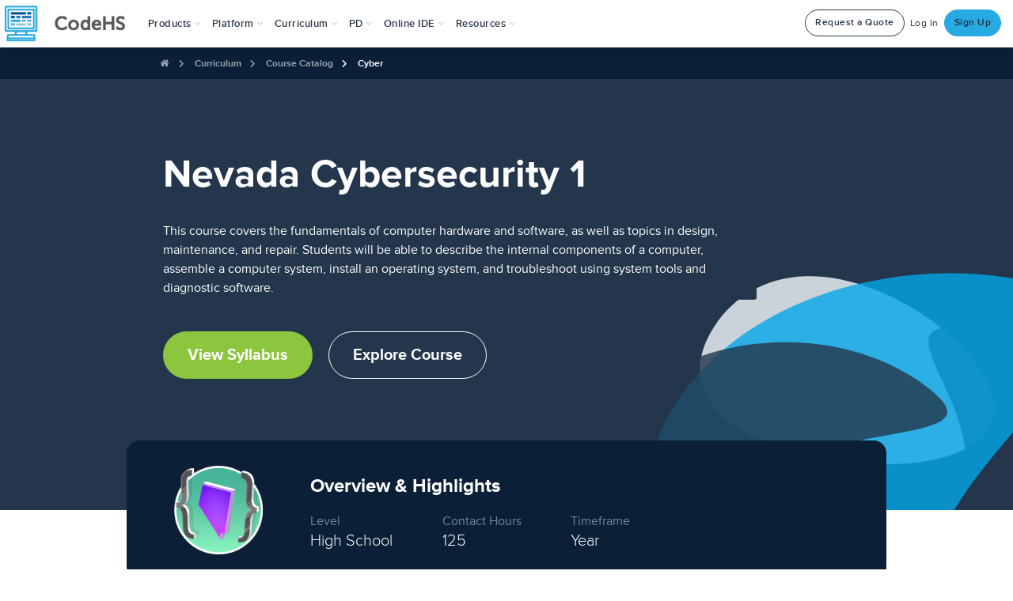

--- FILE ---
content_type: application/javascript; charset=utf-8
request_url: https://staticdev.codehs.com/js/utils/include_by_ajax.js
body_size: 1723
content:
jQuery(function($) {
    // 1. Check if there are placeholders
    let $placeholders = $('.js-ajax-placeholder');
    let placeholder_count = $placeholders.length;
    if (!placeholder_count) {
        return;
    }
    // 2. If yes, then load the same page with full_render=1 query parameter again by Ajax
    let url = location.href.replace(/#.*/, '');
    if (url.indexOf('?') === -1) {
        url += '?include_by_ajax_full_render=1';
    } else {
        url += '&include_by_ajax_full_render=1';
    }
    // 3. Load the page again by Ajax and with additional parameter
    $.get(
        url,
        function(responseHTML) {
            // 4. For each placeholder fill in the content
            $('<div>')
                .append($.parseHTML(responseHTML))
                .find('.js-ajax-placeholder>*')
                .each(function(index, element) {
                    $placeholders.eq(index).replaceWith(element);
                });
            // 5. Trigger a special event "include_by_ajax_all_loaded"
            $(document).trigger('include_by_ajax_all_loaded');
        },
        'html'
    );

    $(document).on('include_by_ajax_rerender', function() {
        $(document).trigger('include_by_ajax_before_rerender');
        let $placeholders = $('.js-ajax-rerender');

        let placeholder_count = $placeholders.length;
        if (!placeholder_count) {
            return;
        }
        $.get(
            url,
            function(responseHTML) {
                $('<div>')
                    .append($.parseHTML(responseHTML))
                    .find('.js-ajax-rerender')
                    .each(function(index, element) {
                        $placeholders[index].replaceWith(element);
                    });
                $(document).trigger('include_by_ajax_after_rerender');
            },
            'html'
        );
    });
});


--- FILE ---
content_type: text/javascript
request_url: https://staticdev.codehs.com/gulp/05e5a2b97d6de46583ea6ca0064886eb65f9e9cf/esbuild/chunk-WXQDKUKW.js
body_size: 105450
content:
import{a as Mo,d as xi,h as An,i as Nn}from"./chunk-LGOX7XWM.js";import{a as Po}from"./chunk-IRA37ROW.js";import{a as On}from"./chunk-V2LTPEJT.js";import{b as qn,c as Mi}from"./chunk-IZP5LMDC.js";import{b as St}from"./chunk-HKDEPBJK.js";import{c as Oe}from"./chunk-DGJUBN33.js";var zn=Oe((Qa,jn)=>{"use strict";var Lo=xi(),Mn=St(),Ct=!1;function ni(t,n){t.html(Ro(n))}function Li(t){Ct=!1,t.removeAttr("is-editing"),t.data("hover")!=!0&&t.data("hideIcon")!=!0&&Pi(t),t.data("showTooltip")==!0&&Qn(t),t.parent().off("click.disable")}function xn(t,n){ni(t,n),Pn(t,"fail")}function Pn(t,n){n=="ok"?n="<i class='icon-ok'></i>":n="<i class='icon-remove'></i>",t.append(n),setTimeout(function(){t.find("i").fadeOut("300",function(){$(this).remove(),Li(t)})},600)}function Ro(t){var n=document.createElement("div");return n.appendChild(document.createTextNode(t)),n.innerHTML}function Ln(t){var n=document.createElement("div");n.innerHTML=t;var a=n.childNodes[0];return a?a.nodeValue:""}function Qo(t){Ct=!0,t.attr("is-editing","");var n=Ln(t.html()),a=t.data("htmlId")||"data-ui-editable-text-"+t.data("id")+"-"+t.data("app")+"-"+t.data("model")+"-"+t.data("field"),l=$('<input type="text">').attr("id",a).val(n),h=$('<button class="btn edit-cancel bg-transparent">Cancel</button>'),f=$('<button class="btn btn-main edit-update">Update</button>');t.html("");var m=t.data("label");m&&t.append('<label for="'+a+'">'+m+"</label>"),t.append(l).append(f).append(h),t.data("showTooltip")==!0&&Bo(t),Bn(t,l);var g=t.parent();g.is("a")&&g.on("click.disable",function(E){E.preventDefault()}),l.trigger("focus"),h.on("click",function(E){return ni(t,n),Li(t),!1}),f.on("click",function(E){var q=l.val();return Rn(t,q,n),!1})}function Rn(t,n,a){var l=$.extend({},t[0].dataset);l.value=n,$.ajax({url:"/ajax_ui",type:"POST",data:l,dataType:"JSON",success:function(h){h.status=="ok"?(ni(t,n),Pn(t,h.status),l.onsuccessPubsub&&Mn.trigger(l.onsuccessPubsub,h.result),l.reload&&window.location.reload()):(h.msg&&Lo({message:h.msg}),xn(t,a))},error:function(h){xn(t,a)}})}function Pi(t){if(!(t.data("hideIcon")==!0||t.find(".edit-icon").length>0)){var n=Ln(t.html()),a='<button class="edit-icon" aria-label="Enable Editing"><i aria-hidden="true" class="chs-icon-pencil"></i></button>';t.data("hideIcon")!=!0&&(t.data("icon-left")!=!0?t.append(a):(t.prepend(a),t.find(".edit-icon").addClass("edit-icon-left")));var l=t.data("htmlId")||"data-ui-editable-text-"+t.data("id")+"-"+t.data("app")+"-"+t.data("model")+"-"+t.data("field"),h='<input type="text" id="'+l+'">';h=$(h).val(n);var f='<button class="btn edit-cancel bg-transparent">Cancel</button>',m='<button class="btn btn-main edit-update">Update</button>',g=t.parent();t.find(".edit-icon").on("click",function(){Ct=!0,t.attr("is-editing",""),t.html(""),$(this).remove();var E=t.data("label");return E&&t.append("<label for="+l+">"+E+"</label>"),t.append(h),t.append(m),t.append(f),Bn(t,h),g.is("a")&&g.on("click.disable",function(q){q.preventDefault()}),t.find(h).trigger("focus"),t.find(".edit-cancel").on("click",function(q){return ni(t,n),Li(t),!1}),t.find(".edit-update").on("click",function(q){var ne=$(h).val();return Rn(t,ne,n),!1}),!1})}}function Qn(t){t.data("showTooltip")==!0&&(t.data("clickToEdit")==!0?(t.attr("rel","tooltip"),t.attr("data-original-title",t.data("tooltipText")||"Edit")):(t.find(".edit-icon").attr("rel","tooltip"),t.find(".edit-icon").attr("data-original-title",t.data("tooltipText")||"Edit")),Mn.trigger("main:setupTooltips",'[data-ui="editable_text"]'))}function Bo(t){t.data("showTooltip")==!0&&(t.data("clickToEdit")==!0?(t.removeAttr("rel"),t.removeAttr("data-original-title")):(t.find(".edit-icon").removeAttr("rel"),t.find(".edit-icon").removeAttr("data-original-title")))}function jo(t){$(t+"[data-ui=editable_text]").each(function(n,a){var l=$(a);l.data("clickToEdit")==!0&&(l.css("cursor","pointer"),l.on("click",function(h){return Ct||Qo(l),!1})),l.data("hover")!=!0&&l.data("hideIcon")!=!0&&Pi(l),l.data("showTooltip")==!0&&Qn(l)}),$(t+"[data-ui=editable_text]").on("mouseenter",function(){if($(this).data("hover")==!0){if(Ct)return;$(this).find("i").length==0&&Pi($(this))}}).on("mouseleave",function(){$(this).data("hover")==!0&&$(this).find(".edit-icon").remove()})}function Bn(t,n){var a=n.attr("id");if(a){var l=$('label[for="'+a+'"]');if(l.length>0)return}else{var h="editing "+t.data("field");n.attr("aria-label",h)}}jn.exports=jo});var Wn=Oe((ja,Xn)=>{"use strict";var Ba=An().Ajax,Ri=St(),Un=window.pageSpecific?window.pageSpecific.googleClientId:"",oi;function Hn(t,n,a){oi=google.accounts.oauth2.initCodeClient({client_id:Un,scope:t,ux_mode:"popup",callback:function(l){$.ajax({data:JSON.stringify({auth_code:l.code,scopes:t}),dataType:"json",type:"POST",url:"/core/ajax/store_google_classroom_credentials",headers:{"X-Requested-With":"XMLHttpRequest"},contentType:"application/json; charset=utf-8",success:function(h){n()},processData:!1})}}),oi.requestCode()}function Fn(){var t="https://www.googleapis.com/auth/classroom.rosters.readonly https://www.googleapis.com/auth/classroom.profile.emails https://www.googleapis.com/auth/classroom.courses.readonly https://www.googleapis.com/auth/classroom.coursework.students";return new Promise(function(n,a){Hn(t,n,a)})}function Yn(){var t="https://www.googleapis.com/auth/classroom.coursework.me";return new Promise(function(n,a){Hn(t,n,a)})}function zo(){var t="https://www.googleapis.com/auth/drive.file https://www.googleapis.com/auth/spreadsheets https://www.googleapis.com/auth/drive.resource https://www.googleapis.com/auth/drive",n=window.pageSpecific.itemId;$("#js-store-google-drive").on("click",function(){oi=google.accounts.oauth2.initCodeClient({client_id:Un,scope:t,ux_mode:"popup",callback:function(a){$.ajax({data:JSON.stringify({auth_code:a.code,scopes:t,item_id:n}),dataType:"json",type:"POST",url:"/library/ajax/store_google_drive_credentials",headers:{"X-Requested-With":"XMLHttpRequest"},contentType:"application/json; charset=utf-8",success:function(l){window.toastr.success("Translating Slides.")},processData:!1})}}),oi.requestCode()})}Ri.on("googleClassroomPermissions:setupTeacher",Fn);Ri.on("googleClassroomPermissions:setupStudent",Yn);Ri.on("googleDrivePermissions:setupDrive",zo);Xn.exports={setupTeacher:Fn,setupStudent:Yn}});var Kn=Oe((za,Vn)=>{"use strict";var Uo=Mi();function Ho(t,n,a,l){return Uo.send({app:"library",method:"convert_date_to_time_zone",data:{day:t.getDate(),month:t.getMonth()+1,year:t.getFullYear(),hour:n,minute:a,timezone:l}})}Vn.exports={adjustTimeZone:Ho}});var sa=Oe((Ua,no)=>{"use strict";var Le=Mi(),pe=St(),Qi=Mo(),Jn=Po().setupFromAssignButton,Fo=Wn(),Yo=Kn().adjustTimeZone,Bi=qn(),Xo=function(){Vo(),Wo();var t=$(".js-subscribe-toggle");t.on("click",function(){t.prop("disabled",!0),Le.send({app:"course",method:"toggle_playlist_subscribe",data:{course_id:window.pageSpecific.course_id},success:function(){t.prop("disabled",!1)}})}),$(".share-link").on("click",function(){$(this).children("input").trigger("select")}),$(".js-assign-modal-iframe-btn").addClass("disabled"),$("#assign-iframe").on("load",function(){$(".js-assign-modal-iframe-btn").removeClass("disabled")}),Zn(),ji(),to(),zi()},ji=function(){$(".js-assign-modal-iframe-btn").addClass("disabled"),$("#assign-iframe").on("load",function(){$(".js-assign-modal-iframe-btn").removeClass("disabled")}),$(".js-assign-modal-btn, .item-assign-btn").on("click",eo),$(".js-assign-btn").on("click",function(t){t.preventDefault(),$("#js-loader-body").modal({backdrop:"static",keyboard:!1,show:!0}),$("#js-loader-body").removeClass("hidden"),$(".js-loading").removeClass("hidden"),$(".js-loaded-body").addClass("hidden"),$("#warning-icon").css("display","none");var n=$(this).attr("data-value"),a=$(this).attr("data-name"),l=$(this).attr("data-teacher-course"),h=$(this);$.get({url:n,success:function(f){f.status=="ok"?(h.text("ASSIGNED"),h.attr("disabled",!0),$(".loaded-icon").addClass("chs-icon-check"),$(".js-loading").addClass("hidden"),$(".js-loaded-body").removeClass("hidden"),$(".js-loaded-txt").html("<p>Assignment added to <i>"+a+"</i>! <br><br><small>What would you like to do next?</small><br><br></p>"),f.hasOwnProperty("assignmentModuleID")?(l+="?module="+f.assignmentModuleID,$("#js-go-to-teacher-course").attr("href",l)):f.hasOwnProperty("assignmentID")&&(l+="?activity="+f.assignmentID,$("#js-go-to-teacher-course").attr("href",l))):($(".loaded-icon").removeClass("chs-icon-check"),$("#warning-icon").show(),$(".js-loading").addClass("hidden"),$(".js-loaded-body").removeClass("hidden"),f.status==="is_populating"?$(".js-loaded-txt").html("<p>Oops! <i>"+a+"</i> is currently updating. <br><br><small>Please close this dialog and try again in a moment.</small><br><br></p>"):$(".js-loaded-txt").html("<p>Uh oh! There was an issue assigning to <i>"+a+"</i>. <br><br><small>Please close this dialog and try again.</small><br><br></p>"))},error:function(){$(".loaded-icon").removeClass("chs-icon-check"),$("#warning-icon").show(),$(".js-loading").addClass("hidden"),$(".js-loaded-body").removeClass("hidden"),$(".js-loaded-txt").html("<p>Uh oh! There was an issue assigning to <i>"+a+"</i>. <br><br><small>Please close this dialog and try again.</small><br><br></p>")},dataType:"json"}),$("#js-go-to-teacher-course").attr("href",l)}),$(".js-assign-modal-iframe-btn").on("click",Jn)},Zn=function(){var t=window.pageSpecific.classSubscriptions;$(".js-subscribe-class-toggle").on("click",function(){var n=$(this);n.prop("checked")&&pe.trigger("eventtracking:track_event",{name:"Subscribed Section to Playlist"}),n.prop("disabled",!0);var a=n.data("class-id"),l=n.data("playlist-course")||n.data("course-id");Le.send({app:"course",method:"toggle_playlist_subscribe_to_class",data:{course_id:l,class_id:a},success:function(){n.prop("disabled",!1),$(".toggle-klass[data-class-id="+a+"]").toggle(),t&&(n.prop("checked")?t[a].push(l):_.remove(t[a],function(h){return h==l}))}})})},Wo=function(){function t(){$("#google-classroom-assign").on("click",function(){window.pageSpecific.hasGoogleCredentials?n():Fo.setupTeacher().then(n)})}function n(){var a=$("#custom-class").val(),l=$("#custom-class").find("option:selected").attr("data-pro");if(!a)$("#no-class").addClass("error");else if(l=="False")$("#no-class").addClass("error"),$("#class-not-pro").css("display","inline-block");else{var h=$("#custom-title").val(),f=$("#custom-description").val(),m=$("#google-classroom-btn").data("url"),g={courseId:a,title:h,description:f,materials:[{link:{url:m}}],workType:"ASSIGNMENT",state:"PUBLISHED"};$(".playlist-datepicker").datepicker().val()?$(".playlist-datepicker").datepicker("getDate")<new Date?($("#past-date").addClass("error"),$("#date-not-valid").css("display","inline-block")):Yo($(".playlist-datepicker").datepicker("getDate"),23,59,"UTC").then(function(E){g.dueDate={year:E.year,month:E.month,day:E.day},g.dueTime={hours:E.hour,minutes:E.minute,seconds:59,nanos:0},Gn(g,a)}):Gn(g,a)}}};function Gn(t,n){$("#google-classroom-assign").css("display","none"),$("#google-classroom-assign-load").css("display","inline-block"),$("#cancel-btn").css("display","none"),Le.send({method:"assign_google_classroom_coursework",app:"library",data:{courseWork:JSON.stringify(t),googleClassroomId:n},success:function(a){$("#google-classroom-assign").css("display","inline-block"),$("#google-classroom-assign-load").css("display","none"),$("#cancel-btn").css("display","inline-block"),$("#no-class").is(".error")&&$("#no-class").removeClass("error"),$("#class-not-pro").css("display","none"),$("#assign-google-classroom-modal").modal("hide"),a.status=="ok"?(Ko(),Bi.success("Playlist Successfully Assigned on Google Classroom")):Bi.error("Error: Unable to assign on Google Classroom")}})}function Vo(){$(".playlist-datepicker").datepicker({onSelect:function(t){Jo()}})}function Ko(){var t=$(".playlist-datepicker").datepicker().val(),n=$(".playlist-datepicker").data("items");n.forEach(function(l){Go($(".playlist-datepicker"),t,l)});var a=$("#custom-class").find("option:selected");a.attr("data-subscribed")=="False"&&Le.send({app:"course",method:"toggle_playlist_subscribe_to_class",data:{course_id:$(".playlist-datepicker").attr("data-course"),class_id:a.attr("data-klass-id")}})}function Go(t,n,a){var l=$("#custom-class").find("option:selected");Le.send({method:"set_content_config_field",app:"core",data:{class_id:l.attr("data-klass-id"),course_id:t.attr("data-course"),item_id:a,field_name:"due_date",field_value:n}})}function Jo(){var t={};$(".date-row").remove();var n,a,l,h;Object.keys(t).sort(function(f,m){return Qi(f)-Qi(m)}).forEach(function(f,m){a=$("<td>").text(Qi(f).format("MM/DD/YYYY")),l=$("<ul>"),t[f].forEach(function(g,E){l.append($("<li>").text(g))}),h=$("<td>").append(l),n=$("<tr>").addClass("date-row codehs-table-row").append(a).append(h),$(".date-table").append(n)})}function Zo(){$("#cms-assign-to-teacher-course").siblings("nav").addClass("hidden"),$("#cms-assign-to-teacher-course").parent().css("padding-top",0),$("#assign-modal").siblings("nav").addClass("hidden"),$("#assign-modal").parent().css("padding-top",0)}function eo(){var t=_.map(window.pageSpecific.teacherCourseInfo,function(l){return JSON.stringify(l)}),n=$(this).data("assign-id"),a=$(this).data("assign-type").toLowerCase();$(".assign-type").text(a),window.pageSpecific.isCreate?($("#return-assign-url").html('<a href="#" data-dismiss="modal">Return to Create Dashboard</a>'),a=="playlist"?$("#assign-modal-explanation").html(`This will let you assign every activity in the playlist to your courses. If you've already assigned the playlist to a course, you can't reassign it. To see which activities inside the playlist are assigned to each of your courses, you can look <a href="/lms/manage_assignments/course/`+n+"/"+window.pageSpecific.teacherId+'">here</a>.'):$("#assign-modal-explanation").html(`This will let you assign every activity in the custom course to your courses. If you've already assigned the custom course to a course, you can't reassign it. To see which activities inside the custom course are assigned to each of your courses, you can look <a href="/lms/manage_assignments/course/`+n+"/"+window.pageSpecific.teacherId+'">here</a>.')):window.pageSpecific.isPlaylistBank?($("#return-assign-url").html('<a href="#" data-dismiss="modal">Return to Playlist Bank</a>'),$("#assign-modal-explanation").html(`This will let you assign every activity in the playlist to your courses. If you've already assigned the playlist to a course, you can't reassign it. To see which activities inside the playlist are assigned to each of your courses, you can look <a href="/lms/manage_assignments/course/`+n+"/"+window.pageSpecific.teacherId+'">here</a>.')):window.pageSpecific.isProblemBank?($("#return-assign-url").html('<a href="'+window.pageSpecific.problemBankUrl+'">Return to Problem Bank</a>'),$("#assign-modal-explanation").html("This will let you assign this problem to your courses. When you assign this item it will appear at the end of your course. If you've already assigned the problem to a course, you can't reassign it.")):($("#return-assign-url").html('<a href="'+window.pageSpecific.playlistBankUrl+'">Return to Playlist Bank</a>'),a=="playlist"?$("#assign-modal-explanation").html(`This will let you assign every activity in the playlist to your courses. If you've already assigned the playlist to a course, you can't reassign it. To see which activities inside the playlist are assigned to each of your courses, you can look <a href="/lms/manage_assignments/course/`+n+"/"+window.pageSpecific.teacherId+'">here</a>.'):$("#assign-modal-explanation").html("This will let you assign this problem to your courses. When you assign this item it will appear at the end of your course. If you've already assigned the problem to a course, you can't reassign it.")),Le.send({method:"get_assign_modal_content",app:"lms",data:{teacherCourseInfo:t,assignType:a,assignId:n},success:function(l){if(l.status=="ok"){var h=l.assign_info;$(".js-assign-btn").each(function(){var f=$(this).data("teacher-course-id");h[f].is_assigned?($(this).prop("disabled",!0),$(this).html("Assigned")):($(this).prop("disabled",!1),$(this).html("Assign"),$(this).attr("data-name",h[f].name),$(this).attr("data-value",h[f].assign_url),$(this).attr("data-teacher-course",h[f].teacher_course_url))}),$("#choose-teacher-course-modal").modal()}else window.toastr.error("Error with assigning. Please refresh the page")}})}function ea(){var t=$("#alert-modal iframe").first().contents().find("#item-id").val();$("#item-pending").data("item-id",t)}function ta(){var t=$("#item-pending").data("item-id");ia(t)}function ia(t){Le.send({method:"get_playlist_item_html",app:"library",data:{itemId:t,teacherId:window.pageSpecific.teacher_id,playlistId:window.pageSpecific.playlist_id,courseId:window.pageSpecific.course_id},success:function(n){if(n.status=="ok"){var a=$("#item-"+t);a.length?(a.before(n.html),a.remove()):$(".item-wrap").last().after(n.html),pe.trigger("main:setupTooltips","#item-"+t),pe.trigger("main:setupIframeModals","#item-"+t),pe.trigger("ajaxui:setup","#item-"+t),to(),ji(),$(".js-assign-modal-iframe-btn").removeClass("disabled"),zi()}}})}function to(){$(".remove-btn").on("click",function(){$("#item-pending").data("remove-item-id",$(this).data("item-id"))})}function zi(){io(),$(".js-move-item").on("click",function(){$(this).hasClass("disabled")||oa($(this))})}function io(){$(".move-up-btn").removeClass("disabled"),$(".move-down-btn").removeClass("disabled"),$(".move-up-btn").first().addClass("disabled"),$(".move-down-btn").last().addClass("disabled")}function na(){var t=$("#item-pending").data("remove-item-id");$("#item-"+t).remove()}function oa(t){var n=t.data("item-id"),a=t.data("direction"),l=t.data("module-id"),h=t.data("course-id");l||(l=window.pageSpecific.playlist_id),Le.send({method:"move_item",app:"library",data:{itemId:n,moduleId:l,courseId:h,direction:a},success:function(f){if(f.status=="ok"){var m=$("#item-"+n),g;a=="up"?(g=m.prev(),g.before(m)):(g=m.next(),g.after(m)),io()}else Bi.error(f.msg)}})}function aa(){for(var t=$(".apcsa-frq-row").length,n=1;n<=t;n++){var a="#try-it-btn-"+n,l="#try-it-popover-"+n,h=$(l).html();h===""&&(h="<p>There are no current exercises ready to try.</p>"),$(a).attr("data-content",h),$(a).on("click",function(){var E=this;return $(".popover").on("mouseleave",function(){$(E).popover("hide")}),!1});var f="#assign-btn-"+n;let g="#assign-popover-"+n;var m=$(g).html();m===""&&(m="<p>There are no current exercises available to assign.</p>"),$(f).attr("data-content",m),$(f).on("click",function(){var E=$(this).attr("id"),q=$("a[id="+E+"]").popover().data("bs.popover").tip().find(".js-assign-modal-iframe-btn");q.on("click",function(){var W="."+$(this).attr("class").split(" ").find(function(G){return G.startsWith("item-")});Jn.bind($(g).find(W))()});var ne=this;return $(".popover").on("mouseleave",function(){$(ne).popover("hide")}),!1})}}pe.on("playlist:setup",Xo);pe.on("playlist:classSubscribeSetup",Zn);pe.on("playlist:assignSetup",ji);pe.on("playlist:hideIframeNavBar",Zo);pe.on("playlist:createItemModalLoaded",ea);pe.on("playlist:createItemModalClosed",ta);pe.on("playlist:removeItem",na);pe.on("playlist:apcsaPopoverSetup",aa);no.exports={populateAssignModalVals:eo,moveItemSetup:zi}});var la=Oe((Ha,oo)=>{"use strict";function ra(t){return function(n){n.preventDefault(),t($(this))}}oo.exports={preventDefaultThen:ra}});var Oa=Oe((Fa,mo)=>{"use strict";var Ce=An().Ajax,co=xi(),nt=St(),ca=zn(),Be=On(),da=Nn().selectableMarkdown,ua=".available-questions-container",ha=".question-banks-info",ao=".bank-list-container",Wi="#add-bank-form",Vi=".add-question-form",lt=".remove-quiz-question",Ki=".bank-shuffle-within-switch",ri=".bank-count-input",Gi="#shuffle-banks-switch",li="#time-limit-input",pa="#result-display-select",fa="#bank-question-options-list",ga=".question-list-container",Te=".question-list",ot=".preview-question-container",It=".create-quiz-question-form",qt=".create-btn",Qe=".add-from-quiz-btn",ma=".new-question-container",va=".cancel-question-btn",ba=".edit-question-button",wa=".preview-question",ya=".close-preview-btn",Ui=".create-edit-submit-btn",Ji="input[name=question-id]",Zi=".quiz-question-text",st="#qq-type-select",uo=st+"-container",tt=".choice-row",Ot=".answer-choice",ci=".choice-reason-input",ho=".radio-answer:checked",di="#code-selection-block-ranges",en="#code-selection-answer",so=".preview-text",Tt=".preview-choice-row",kt=".explanation-row",Hi=".correct-preview",At="#multiple-choice-fields",Nt="#code-selection-fields",po=".js-move-up",fo=".js-move-down",Ye=5,Ee=500,_a=500,$a=300,Se={OPEN_CREATE:1,OPEN_EDIT:2,CLOSE_FORM:3},Re=!1;function Ea(){$(ha).on("submit",Wi,function(t){t.preventDefault();var n=t.target;at(),Ce.send({method:"add_question_bank",app:"library",type:"POST",data:{item_id:window.pageSpecific.itemId,bank_name:$("#bank-name-input").val()},success:function(a){a.status==="ok"?(window.toastr.success("New question bank successfully added."),n.reset(),xt(a.bank_list_html)):(window.toastr.error(a.msg),rt())}})}).on("submit",Vi,function(t){t.preventDefault();var n=new FormData(t.target);at(),Xi(n.get("bank_index"),n.get("question_id"),"add",!1)}).on("click",lt,function(t){t.preventDefault();var n=$(this);co({button:"Remove",header:"Remove Question",message:"Are you sure? This will remove the question from the quiz.",cancelButton:!0,enterToClose:!1,ok_callback:function(){at(),Xi(n.data("bankIndex"),n.data("questionId"),"remove",!1)}})}).on("change",Ki,function(){var t=$(this);ro(t.data("bankIndex"),"shuffle_within",t.is(":checked"))}).on("blur",ri,function(){var t=$(this),n=t.data("currVal"),a=t.val(),l=t.data("maxQuestions");if(a==""){t.val(n),t.trigger("focus");return}if(a>l){window.toastr.error("Count cannot be greater than the number of questions"),t.val(n),t.trigger("focus");return}n!=a&&ro(t.data("bankIndex"),"count",a)}).on("keydown",ri,function(t){if(t.keyCode==13)$(this).trigger("blur");else if(t.keyCode==190||t.keyCode==189||t.keyCode==187)return!1}).on("change",Gi,function(){var t=$(this);Fi("shuffle_banks",t.is(":checked"))}).on("blur",li,function(){var t=$(this),n=t.data("currVal"),a=t.val();if(a==""){t.val(n),t.trigger("focus");return}n!=a&&Fi("time_limit",a)}).on("change",pa,function(){var t=$(this);Fi("quiz_result_display",t.val())}).on("keydown",li,function(t){if(t.keyCode==13)$(this).trigger("blur");else if(t.keyCode==190||t.keyCode==189||t.keyCode==187)return!1}),go()}function Xi(t,n,a,l){var h;a==="add"?h="Quiz question successfully added to bank.":h="Quiz question successfully removed from bank.";var f={item_id:window.pageSpecific.itemId,bank_idx:t,quiz_question_id:n,action:a,teacher_facing:l};Ce.send({method:"add_remove_question",app:"library",type:"POST",data:f,success:function(m){if(m.status==="ok")if(l){var g=lt+"[data-question-id="+n+"]",E=$(g).closest("li");E.fadeOut(_a,function(){$(Te).replaceWith($(m.question_list_html)),tn()})}else window.toastr.success(h),xt(m.bank_list_html),rt();else l||(window.toastr.error(m.msg),rt())}})}function Fi(t,n){at(),Ce.send({method:"set_quiz_setting",app:"library",type:"POST",data:{item_id:window.pageSpecific.itemId,value:n,setting:t},success:function(a){a.status==="ok"?(window.toastr.success("Setting updated successfully"),xt(a.bank_list_html)):(window.toastr.error(a.msg),rt())}})}function ro(t,n,a){at(),Ce.send({method:"update_bank_setting",app:"library",type:"POST",data:{item_id:window.pageSpecific.itemId,bank_idx:t,value:a,setting:n},success:function(l){l.status==="ok"?(window.toastr.success("Setting updated successfully"),xt(l.bank_list_html)):(window.toastr.error(l.msg),rt())}})}function Sa(){Ce.send({method:"updated_bank_list",app:"library",type:"GET",data:{item_id:window.pageSpecific.itemId},success:function(t){t.status==="ok"&&(window.toastr.success("Setting updated successfully"),xt(t.bank_list_html))}})}function xt(t){$(ao).html(t),ca(".question-bank-name"),$(ao+" [rel=tooltip-top]").tooltip({placement:"top",container:"body"}),rt()}function Ca(){var t=$(ua),n=t.find("li").length;t.find(".available-questions-count").html("("+n+")"),at(),Sa()}function at(){$(Wi).add(Vi).find("input, button").attr("disabled","disabled"),$(lt).css("pointer-events","none"),$(Ki).attr("disabled","disabled"),$(ri).attr("disabled","disabled"),$(Gi).attr("disabled","disabled"),$(li).attr("disabled","disabled")}function rt(){$(fa).children("option").length&&$(Vi).find("input, button").removeAttr("disabled"),$(Wi).find("input, button").removeAttr("disabled"),$(lt).css("pointer-events","auto"),$(Ki).removeAttr("disabled"),$(ri).removeAttr("disabled"),$(Gi).removeAttr("disabled"),$(li).removeAttr("disabled")}function go(){$(ga).on("click",lt,function(t){t.preventDefault();var n=$(this);co({button:"Remove",header:"Remove Question",message:"Are you sure? This will remove the question from the quiz.",cancelButton:!0,enterToClose:!1,ok_callback:function(){Yi(),Xi(0,n.data("questionId"),"remove",!0)}})}).on("click",po,function(t){t.preventDefault();var n=$(this);Yi(),lo(n.data("questionId"),1)}).on("click",fo,function(t){t.preventDefault();var n=$(this);Yi(),lo(n.data("questionId"),-1)}).on("click",wa,function(t){t.preventDefault();var n=$(this),a=n.closest("li");si(a),Dt(a)}).on("click",ba,function(t){var n=$(this),a=n.closest("li");$(Ui).val("Save"),ai(a),it(Se.OPEN_EDIT,a),Re=!0}).on("click",".question-counter",function(t){t.preventDefault();var n=$(this),a=n.closest("li");Re?($(It).is(":visible")?(ai(a),$(Te).children(".active").removeClass("active"),a.addClass("active"),$(It).find(".preview-mode-tab-anchor").off("click").one("click",function(){si(a),Dt(a),$(It).hide(),Re=!1})):it(Se.OPEN_EDIT,a),$(Ui).val("Save")):(si(a),$(ot).is(":visible")?($(Te).children(".active").removeClass("active"),a.addClass("active"),$(ot).find(".edit-mode-tab-anchor").off("click").one("click",function(){ai(a),it(Se.OPEN_EDIT,a),$(ot).hide(),Re=!0})):Dt(a))}),$(qt).on("click",function(t){$(".import-questions-form").hide(),$(Qe).show(),$(Ui).val("Create"),it(Se.OPEN_CREATE),Re=!0}),window.pageSpecific.canAddFromQuiz&&($(Qe).on("click",function(t){$(ma).find(".cancel-btn").trigger("click"),$(this).hide(),$(".import-questions-form").show(),$(".import-questions-form").find(".selector-row").hide(),$(".import-questions-form").find(".loading-display").show(),$(".import-questions-form").find(".import-btn").prop("disabled",!0),Ce.send({method:"get_import_question_data",app:"library",type:"POST",data:{item_id:window.pageSpecific.itemId},success:function(n){if(n.status!=="ok"){n.msg?window.toastr.error(n.msg):window.toastr.error("Something went wrong, please refresh and try again.");return}$(".loading-display").hide(),$("#select-teacher-course").find("option:not(.default-option)").remove(),$("#select-teacher-course").find("option.default-option").prop("selected",!0),$("#select-teacher-course").append(n.teacher_courses.map(function(a){return'<option value="'+a.id+'">'+a.name+"</option>"})),$("#select-teacher-course").selectpicker("refresh"),$("#select-teacher-course").closest(".selector-row").show()},error:function(){window.toastr.error("Something went wrong, please refresh and try again.")}})}),$(document).on("change","#select-teacher-course",function(){$(".selector-row.select-quiz-item").hide(),$(".loading-display").show(),$(".import-btn").prop("disabled",!0),Ce.send({method:"get_import_question_data",app:"library",type:"POST",data:{item_id:window.pageSpecific.itemId,teacher_course_id:$(this).val()},success:function(t){if(t.status!=="ok"){t.msg?window.toastr.error(t.msg):window.toastr.error("Something went wrong, please refresh and try again.");return}$(".loading-display").hide(),$("#select-quiz-item").find("option:not(.default-option)").remove(),$("#select-quiz-item").find("option.default-option").prop("selected",!0),$("#select-quiz-item").append(t.quiz_items.map(function(n){return'<option value="'+n.id+'">'+n.title+"</option>"})),$("#select-quiz-item").selectpicker("refresh"),$("#select-quiz-item").closest(".selector-row").show()},error:function(){window.toastr.error("Something went wrong, please refresh and try again.")}})}),$(document).on("change","#select-quiz-item",function(){$(".import-btn").prop("disabled",!1)}),$(document).on("click",".import-questions-form .cancel-btn",function(){$(".import-questions-form").hide(),$(Qe).show()}),$(document).on("submit",".import-questions-form",function(t){t.preventDefault();var n=$(".import-btn");nt.trigger("utils:disableButton",n),Ce.send({method:"import_questions",app:"library",type:"POST",data:{item_id:window.pageSpecific.itemId,teacher_course_id:$("#select-teacher-course").val(),quiz_item_id:$("#select-quiz-item").val()},success:function(a){if(nt.trigger("utils:enableButton",n),a.status!=="ok"){a.msg?window.toastr.error(a.msg):window.toastr.error("Something went wrong, please refresh and try again.");return}window.toastr.success("Questions successfully imported!"),a.new_questions_html&&a.new_questions_html.length>0&&($(Te).append(a.new_questions_html.join("")),tn()),$(".import-questions-form").hide(),$(Qe).show()},error:function(){nt.trigger("utils:enableButton",n),window.toastr.error("Something went wrong, please refresh and try again.")}})})),$(va).on("click",function(t){$(".create-edit-submit-btn").trigger("click")}),$(It).on("submit",function(t){t.preventDefault(),Ia(),Re=!1}),$(ya).on("click",function(t){t.preventDefault(),Dt()}),window.pageSpecific.canCreateCodeSelectionQ&&$(st).on("change",function(t){t.preventDefault();var n=$(st).val();n==Be.QuizQuestion.CODE_SELECTION?($(Nt).show(),$(At).hide()):($(Nt).hide(),$(At).show())})}function lo(t,n){Ce.send({method:"reorder_question",app:"library",type:"POST",data:{item_id:window.pageSpecific.itemId,question_id:t,direction:n},success:function(a){if(a.status==="ok"){var l,h,f;n===1?(f=po+"[data-question-id="+t+"]",h=$(f).closest("li"),l=h.prev()):(f=fo+"[data-question-id="+t+"]",l=$(f).closest("li"),h=l.next()),Da(l,h,function(){$(Te).replaceWith($(a.question_list_html))})}}})}function Ta(){$(Ji).val(""),$(Zi).val(""),$(Ot).each(function(t){var n=$(this);t>=Ye?n.parents(tt).remove():n.val("")}),$(ci).each(function(t){var n=$(this);t>=Ye?n.parents(tt).remove():n.val("")}),$(ho).prop("checked",!1),$(en).val(""),$(di).val(""),$(st).val(String(Be.QuizQuestion.MULTIPLE_CHOICE)),$(uo).show(),$(Nt).hide(),$(At).show()}function ai(t){$(Ji).val(t.data("question-id")),$(Zi).val(t.data("question-text"));var n=parseInt(t.data("question-type")),a=$(st);a.length&&(a.val(n).selectpicker("render"),$(uo).hide());var l=t.data("choices");if(n==Be.QuizQuestion.CODE_SELECTION)Array.isArray(l)&&l.length>0?$(di).val(l.join(",")):$(di).val(""),$(en).val(t.data("answer")),$(Nt).show(),$(At).hide();else{var h,f,m,g,E;l.forEach(function(ne,W){h=W,h>=Ye?(E=$(tt).last(),g=E.clone(),g.find(".radio-answer").val(W).prop("checked",!1),f=g.find(Ot).attr({placeholder:"Choice "+h+" (Optional)",name:"question-choice-"+h}),m=g.find(ci).attr({placeholder:"Explanation for Choice "+h+" (Optional)",name:"question-reason-"+h}),g.insertAfter(E)):(g=$(tt).eq(W),f=g.find(Ot),m=g.find(ci)),f.val(ne.answer),m.val(ne.reason),W==t.data("answer")&&g.find(".radio-answer").prop("checked",!0)}),$(Nt).hide(),$(At).show()}for(var q=l.length;q<$(tt).length;q++)g=$(tt).eq(q),q<Ye?g.find(Ot).val(""):g.remove()}function si(t){$(Hi).prop("checked",!1),$(Tt).removeClass("correct").addClass("incorrect").show(),$(Tt).slice(Ye).remove(),$(kt).removeClass("correct").addClass("incorrect").show(),$(kt).slice(Ye).remove(),$(so).empty().attr("data-markdown",t.data("question-text"));var n=t.data("choices"),a=t.data("question-type"),l=t.data("answer");if(a==Be.QuizQuestion.MULTIPLE_CHOICE){var h,f,m,g,E;$(ot).find(".quiz-question").show(),n.forEach(function(W,G){G>=Ye?(f=$(Tt).last(),h=f.clone().removeClass("correct").addClass("incorrect"),h.children(Hi).val(G).prop("checked",!1),h.insertAfter(f),g=$(kt).last(),m=g.clone().removeClass("correct").addClass("incorrect"),m.insertAfter(g)):(h=$(Tt).eq(G),m=$(kt).eq(G)),h.children(".preview-choice-content").attr("data-markdown",W.answer),W.reason!=""?m.children(".preview-explanation-content").attr("data-markdown",W.reason):m.children(".preview-explanation-content").attr("data-markdown"," "),G==l&&(h.removeClass("incorrect").addClass("correct"),m.removeClass("incorrect").addClass("correct"),E=h.children(Hi),E.prop("checked",!0))}),$(Tt).slice(n.length).hide(),$(kt).slice(n.length).hide()}if(nt.trigger("CHS.Utils.markdown:setup"),a==Be.QuizQuestion.CODE_SELECTION){$(ot).find(".quiz-question").hide();var q=[];Array.isArray(n)&&n.length&&(q=n.map(function(W){var G=W.trim().split("-");return G.length===2?{start:parseInt(G[0]),end:parseInt(G[1])}:{start:parseInt(G[0]),end:parseInt(G[0])}}));var ne=$(so).find(".line-numbers").first();da(ne,q,"highlight").find(".code-block").eq(parseInt(l)).addClass("correct-answer")}}function ka(){var t=$(st).val()||Be.QuizQuestion.MULTIPLE_CHOICE,n,a=[],l;t==Be.QuizQuestion.MULTIPLE_CHOICE?(n=$(Ot).map(function(m){return m<=1?$(this).val()||" ":$(this).val()}).toArray(),a=$(ci).map(function(){return $(this).val()||""}).toArray(),l=$(ho).val()):t==Be.QuizQuestion.CODE_SELECTION&&(n=$(di).val(),l=$(en).val());var h={item_id:window.pageSpecific.itemId,question_text:$(Zi).val(),answer_choices:n,answer_explanations:a,correct_choice:l,question_type:t},f=$(Ji).val();return f!==""&&(h.question_id=f),h}function Ia(){var t=ka();if(t.correct_choice==""){window.toastr.error("Please select a correct answer");return}Ce.send({method:"create_edit_question",app:"library",type:"POST",data:t,success:function(n){n.status==="ok"&&($(Te).replaceWith($(n.question_list_html)),it(Se.CLOSE_FORM),Ta(),tn())}})}function tn(){var t=$(Te).children("li").length,n=t+" question";t!=1&&(n+="s"),$(".num-questions-span").text(n)}function Da(t,n,a){t.addClass("swap-transition"),n.addClass("swap-transition");var l=t.get(0).getBoundingClientRect(),h=n.get(0).getBoundingClientRect(),f=l.left-h.left,m=h.top-l.top,g=h.left-l.left,E=l.top-h.top,q="translate("+f+"px, "+m+"px)",ne="translate("+g+"px, "+E+"px)";t.css("transform",q),n.css("transform",ne),setTimeout(a,$a)}function Yi(){$(lt).css("pointer-events","none"),$(".reorder-buttons").css("pointer-events","none")}function it(t,n){var a,l;$(It).slideToggle(Ee,function(){var h=$(this);switch(a=h.find(".preview-mode-tab-anchor"),l=h.find(".edit-mode-tab-anchor"),a.show(),l.text("Edit"),t){case Se.OPEN_CREATE:$(Te).append($("<li>").append($("<a>").append($("<span>").addClass("active-indicator")).addClass("question-counter")).addClass("active temp-question")),l.text("Create"),a.hide(),$(document).trigger("quiz_form_opened");break;case Se.OPEN_EDIT:n.addClass("active"),a.off("click").one("click",function(){si(n),Dt(n),h.hide(),Re=!1}),$(document).trigger("quiz_form_opened");break;case Se.CLOSE_FORM:$(".temp-question").remove(),$(Te).children(".active").removeClass("active"),$(document).trigger("quiz_form_closed");break}}),t===Se.CLOSE_FORM?($(qt).show(Ee/2),$(Qe).show(Ee/2)):($(qt).hide(Ee/2),$(Qe).hide(Ee/2))}function Dt(t){$(Te).children(".active").removeClass("active");var n;$(ot).slideToggle(Ee,function(){var a=$(this);t!=null&&(t.addClass("active"),n=$(this).find(".edit-mode-tab-anchor"),n.off("click").one("click",function(l){ai(t),it(Se.OPEN_EDIT,t),a.hide(),Re=!0}))}),t!=null?($(qt).hide(Ee/2),$(Qe).hide(Ee/2)):($(qt).show(Ee/2),$(Qe).show(Ee/2))}mo.exports={editQuizFormSetup:go};nt.on("library:editQuiz:setup",Ea);nt.on("library:editQuiz:postAvailableQuestionUpdate",Ca)});var bo=Oe((Ya,vo)=>{"use strict";var nn=class{constructor(n,a){this.containerId=n,this.questionId=a,this.$container=$(`#${n}`),this.editor=null,this.selectedRanges=[],this.correctAnswerIndex=0,this.isSelecting=!1,this.selectionStart=null,this.currentLanguage="plaintext",this.languageModes={python:"ace/mode/python",javascript:"ace/mode/javascript",java:"ace/mode/java",html:"ace/mode/html",css:"ace/mode/css",sql:"ace/mode/sql",cpp:"ace/mode/c_cpp",c:"ace/mode/c_cpp",plaintext:"ace/mode/plain_text"},this.languagePatterns={python:/\b(def|import|from|class|if __name__|print\(|elif|lambda|yield|async def)\b/,javascript:/\b(function|const|let|var|console\.log|=>|async|await|require|module\.exports)\b/,java:/\b(public class|private|protected|public static void main|System\.out|import java\.)\b/,cpp:/\b(#include|using namespace|cout|cin|int main\(|std::)\b/,c:/\b(#include|printf\(|scanf\(|int main\(|void main\()\b/,html:/<(!DOCTYPE|html|head|body|div|span|script|style)/i,css:/\b(color:|background:|margin:|padding:|font-|display:|position:)\b/,sql:/\b(SELECT|FROM|WHERE|INSERT|UPDATE|DELETE|CREATE TABLE|JOIN)\b/i},this.init()}init(){if(this.$container.length!==0&&(this.$container.css({height:"300px",width:"100%",position:"relative",border:"1px solid #ddd","border-radius":"4px"}),!!window.ace))try{window.ace.config.set("basePath","/static/lib/ace/"),window.ace.config.set("modePath","/static/lib/ace/"),window.ace.config.set("themePath","/static/lib/ace/"),window.ace.config.set("workerPath","/static/lib/ace/"),this.editor=window.ace.edit(this.containerId),this.setupEditor(),this.setupGutterInteraction(),this.loadExistingData()}catch{}}setupEditor(){let n=this.editor.getSession();this.editor.setTheme("ace/theme/chrome"),this.editor.setReadOnly(!1),this.editor.setHighlightActiveLine(!0),this.editor.setShowPrintMargin(!1),this.editor.setOption("highlightSelectedWord",!0),this.editor.setOption("behavioursEnabled",!0),n.setUseWorker(!1),this.editor.setFontSize(14),this.addLanguageSelector(),this.editor.getSession().setMode(this.languageModes[this.currentLanguage]),this.editor.on("change",()=>{this.updateQuestionText();let f=this.editor.getValue();this.currentLanguage==="plaintext"&&f.length>5&&this.detectAndSetLanguage(f)});let a=this.$container.closest(".quiz-game-question").find(".code-selection-question-input");a.length&&a.on("input",()=>{this.updateQuestionText()});let l=this.$container.closest(".quiz-game-question").find(".clear-all-blocks-btn");l.length&&l.on("click",()=>{this.clearAllBlocks()});let h=this.$container.closest(".quiz-game-question").find(".question-text-input");if(h.length){let f=h.val(),m=f.match(/^([\s\S]*?)(?=```|$)/);m&&m[1].trim()&&a.length&&a.val(m[1].trim());let g=f.match(/```([^\n]*?)\n([\s\S]*?)```/);if(g){if(g[1]){let q=g[1].replace(/\s*line-numbers$/i,"").trim();q&&this.languageModes[q]?(this.currentLanguage=q,this.setLanguageMode(q,!1),this.$container.find(".language-selector select").val(q)):(!q||q==="line-numbers")&&(this.currentLanguage="plaintext")}let E=g[2]||"";this.editor.setValue(E.trim(),-1),(!g[1]||g[1]==="line-numbers")&&E&&this.detectAndSetLanguage(E)}else f&&f.trim()&&!m[1].trim()?(this.editor.setValue(f,-1),this.detectAndSetLanguage(f)):this.editor.setValue("",-1)}else this.editor.setValue("",-1)}addLanguageSelector(){let n=$(`
            <div class="language-selector"
                 style="position: absolute; top: 5px; right: 5px; z-index: 100;">
                <select class="form-control" style="width: 120px; font-size: 12px;">
                    <option value="plaintext">Plain Text</option>
                    <option value="python">Python</option>
                    <option value="javascript">JavaScript</option>
                    <option value="java">Java</option>
                    <option value="cpp">C++</option>
                    <option value="c">C</option>
                    <option value="html">HTML</option>
                    <option value="css">CSS</option>
                    <option value="sql">SQL</option>
                </select>
            </div>
        `);this.$container.append(n),n.find("select").val(this.currentLanguage),n.find("select").on("change",a=>{let l=$(a.target).val();this.setLanguageMode(l)})}detectAndSetLanguage(n){let a=null,l=0;for(let[h,f]of Object.entries(this.languagePatterns)){let m=(n.match(f)||[]).length;m>l&&(l=m,a=h)}a&&l>=2&&this.currentLanguage!==a&&(this.setLanguageMode(a),this.$container.find(".language-selector select").val(a))}setLanguageMode(n,a=!0){this.languageModes[n]&&(this.currentLanguage=n,this.editor.getSession().setMode(this.languageModes[n]),this.$container.find(".language-selector select").val(n),a&&this.updateQuestionText())}setupGutterInteraction(){let n=this.editor.renderer.$gutter;n.classList.add("code-selection-gutter"),n.addEventListener("mousedown",a=>{a.preventDefault(),a.stopPropagation();let l=this.getLineFromEvent(a);l!==null&&this.startSelection(l)}),n.addEventListener("mousemove",a=>{if(this.isSelecting){let l=this.getLineFromEvent(a);l!==null&&this.updateSelection(l)}}),document.addEventListener("mouseup",a=>{this.isSelecting&&this.endSelection()})}getLineFromEvent(n){let a=this.editor.renderer.$gutter.getBoundingClientRect(),l=n.clientY-a.top,h=this.editor.renderer.lineHeight,f=Math.floor(l/h),m=this.editor.session.getLength();return f>=0&&f<m?f:null}startSelection(n){this.isSelecting=!0,this.selectionStart=n,this.updateHighlight(n,n)}updateSelection(n){if(this.selectionStart!==null){let a=Math.min(this.selectionStart,n),l=Math.max(this.selectionStart,n);this.updateHighlight(a,l)}}endSelection(){if(this.isSelecting&&this.selectionStart!==null){let n=this.$container.find(".temp-highlight");if(n.length){let a=parseInt(n.data("start")),l=parseInt(n.data("end"));this.addRange(a,l),n.remove()}}this.isSelecting=!1,this.selectionStart=null}updateHighlight(n,a){this.$container.find(".temp-highlight").remove(),this.addHighlightOverlay(n,a,"temp-highlight",null)}addRange(n,a){this.selectedRanges=this.selectedRanges.filter(l=>!(n>=l.start&&n<=l.end||a>=l.start&&a<=l.end||n<=l.start&&a>=l.end)),this.selectedRanges.push({start:n,end:a}),this.selectedRanges.sort((l,h)=>l.start-h.start),this.updateDisplay(),this.selectedRanges.length===1&&this.setCorrectAnswer(0)}addHighlightOverlay(n,a,l,h){let f=this.editor.renderer.lineHeight,m=this.editor.renderer.$gutter.offsetWidth,g=$("<div>").addClass(`code-block-highlight ${l}`),E=n*f,q=(a-n+1)*f;g.css({position:"absolute",top:`${E}px`,left:`${m}px`,right:"0",height:`${q}px`,"pointer-events":"none"}),h!==null?(g.attr("data-block-index",h),g.attr("data-start",n),g.attr("data-end",a)):(g.attr("data-start",n),g.attr("data-end",a)),this.$container.append(g)}updateDisplay(){this.$container.find(".code-block-highlight:not(.temp-highlight)").remove(),this.selectedRanges.forEach((n,a)=>{let l=`block-${a%6}${a===this.correctAnswerIndex?" correct-block":""}`;this.addHighlightOverlay(n.start,n.end,l,a)}),this.updateBlocksList(),this.updateHiddenInputs()}updateBlocksList(){let n=this.$container.parent().find(".blocks-list");n.empty(),this.selectedRanges.forEach((a,l)=>{let h=a.start===a.end?`${a.start+1}`:`${a.start+1}-${a.end+1}`,f=a.start===a.end?"Line":"Lines",m=$("<span>").addClass(`block-tag block-${l%6}`).text(`Block ${l+1}: ${f} ${h}`).attr("data-block-index",l);l===this.correctAnswerIndex&&m.addClass("correct-answer"),m.on("click",()=>{this.setCorrectAnswer(l)});let g=$("<span>").addClass("remove-block").html("&times;").on("click",E=>{E.stopPropagation(),this.removeRange(l)});m.append(g),n.append(m)}),this.selectedRanges.length===0&&(n.html('<span class="no-blocks">No blocks selected</span>'),this.$container.parent().find(".correct-block-indicator").text("None selected"))}removeRange(n){this.selectedRanges.splice(n,1),this.selectedRanges.length===0?this.correctAnswerIndex=0:this.correctAnswerIndex===n?this.correctAnswerIndex=0:this.correctAnswerIndex>n&&this.correctAnswerIndex--,this.updateDisplay(),this.selectedRanges.length>0&&this.setCorrectAnswer(this.correctAnswerIndex)}setCorrectAnswer(n){n>=0&&n<this.selectedRanges.length&&(this.correctAnswerIndex=n,this.updateDisplay(),this.$container.parent().find(".correct-block-indicator").text(`Block ${n+1}`))}updateHiddenInputs(){let n=this.$container.closest(".quiz-game-question"),l=this.selectedRanges.map(h=>h.start===h.end?`${h.start+1}`:`${h.start+1}-${h.end+1}`).join(",");n.find(".block-ranges-input").val(l),n.find(".correct-answer-index-input").val(this.correctAnswerIndex)}loadExistingData(){let n=this.$container.closest(".quiz-game-question"),a=n.find(".block-ranges-input").val(),l=parseInt(n.find(".correct-answer-index-input").val())||0;a&&a.trim()&&a.split(",").forEach(f=>{if(f=f.trim(),f){let m=f.split("-");if(m.length===1){let g=parseInt(m[0])-1;isNaN(g)||this.selectedRanges.push({start:g,end:g})}else if(m.length===2){let g=parseInt(m[0])-1,E=parseInt(m[1])-1;!isNaN(g)&&!isNaN(E)&&this.selectedRanges.push({start:g,end:E})}}}),this.correctAnswerIndex=l,this.selectedRanges.length>0&&(this.updateDisplay(),this.$container.parent().find(".correct-block-indicator").text(`Block ${this.correctAnswerIndex+1}`))}updateQuestionText(){let n=this.$container.closest(".quiz-game-question").find(".question-text-input"),a=this.$container.closest(".quiz-game-question").find(".code-selection-question-input"),l=this.editor.getValue(),h=a.length?a.val():"",f="";if(h&&h.trim()&&(f=h.trim()+`

`),l){let g=(this.currentLanguage||"plaintext")+" line-numbers";f+="```"+g+`
`+l+"\n```"}n.val(f)}reset(){this.selectedRanges=[],this.correctAnswerIndex=0,this.currentLanguage="plaintext",this.editor&&(this.editor.setValue("",-1),this.editor.getSession().setMode(this.languageModes.plaintext));let n=this.$container.closest(".quiz-game-question").find(".code-selection-question-input");n.length&&n.val(""),this.$container.find(".language-selector select").val("plaintext"),this.updateDisplay();let a=this.$container.closest(".quiz-game-question");a.find(".block-ranges-input").val(""),a.find(".correct-answer-index-input").val("0"),this.updateQuestionText()}clearAllBlocks(){this.selectedRanges=[],this.correctAnswerIndex=0,this.updateDisplay(),this.updateQuestionText()}destroy(){this.editor&&this.editor.destroy()}};vo.exports=nn});var wo=Oe((on,an)=>{(function(t,n){typeof on=="object"&&typeof an<"u"?an.exports=n():typeof define=="function"&&define.amd?define(n):(t=t||self).Sortable=n()})(on,function(){"use strict";function t(e,i){var o,r=Object.keys(e);return Object.getOwnPropertySymbols&&(o=Object.getOwnPropertySymbols(e),i&&(o=o.filter(function(s){return Object.getOwnPropertyDescriptor(e,s).enumerable})),r.push.apply(r,o)),r}function n(e){for(var i=1;i<arguments.length;i++){var o=arguments[i]!=null?arguments[i]:{};i%2?t(Object(o),!0).forEach(function(r){var s,c;s=e,r=o[c=r],c in s?Object.defineProperty(s,c,{value:r,enumerable:!0,configurable:!0,writable:!0}):s[c]=r}):Object.getOwnPropertyDescriptors?Object.defineProperties(e,Object.getOwnPropertyDescriptors(o)):t(Object(o)).forEach(function(r){Object.defineProperty(e,r,Object.getOwnPropertyDescriptor(o,r))})}return e}function a(e){return(a=typeof Symbol=="function"&&typeof Symbol.iterator=="symbol"?function(i){return typeof i}:function(i){return i&&typeof Symbol=="function"&&i.constructor===Symbol&&i!==Symbol.prototype?"symbol":typeof i})(e)}function l(){return(l=Object.assign||function(e){for(var i=1;i<arguments.length;i++){var o,r=arguments[i];for(o in r)Object.prototype.hasOwnProperty.call(r,o)&&(e[o]=r[o])}return e}).apply(this,arguments)}function h(e,i){if(e==null)return{};var o,r=function(u,d){if(u==null)return{};for(var p,b={},y=Object.keys(u),C=0;C<y.length;C++)p=y[C],0<=d.indexOf(p)||(b[p]=u[p]);return b}(e,i);if(Object.getOwnPropertySymbols)for(var s=Object.getOwnPropertySymbols(e),c=0;c<s.length;c++)o=s[c],0<=i.indexOf(o)||Object.prototype.propertyIsEnumerable.call(e,o)&&(r[o]=e[o]);return r}function f(e){return function(i){if(Array.isArray(i))return m(i)}(e)||function(i){if(typeof Symbol<"u"&&i[Symbol.iterator]!=null||i["@@iterator"]!=null)return Array.from(i)}(e)||function(i,o){if(i){if(typeof i=="string")return m(i,o);var r=Object.prototype.toString.call(i).slice(8,-1);return(r=r==="Object"&&i.constructor?i.constructor.name:r)==="Map"||r==="Set"?Array.from(i):r==="Arguments"||/^(?:Ui|I)nt(?:8|16|32)(?:Clamped)?Array$/.test(r)?m(i,o):void 0}}(e)||function(){throw new TypeError(`Invalid attempt to spread non-iterable instance.
In order to be iterable, non-array objects must have a [Symbol.iterator]() method.`)}()}function m(e,i){(i==null||i>e.length)&&(i=e.length);for(var o=0,r=new Array(i);o<i;o++)r[o]=e[o];return r}function g(e){if(typeof window<"u"&&window.navigator)return!!navigator.userAgent.match(e)}var E=g(/(?:Trident.*rv[ :]?11\.|msie|iemobile|Windows Phone)/i),q=g(/Edge/i),ne=g(/firefox/i),W=g(/safari/i)&&!g(/chrome/i)&&!g(/android/i),G=g(/iP(ad|od|hone)/i),wt=g(/chrome/i)&&g(/android/i),Lt={capture:!1,passive:!1};function D(e,i,o){e.addEventListener(i,o,!E&&Lt)}function O(e,i,o){e.removeEventListener(i,o,!E&&Lt)}function fi(e,i){if(i&&(i[0]===">"&&(i=i.substring(1)),e))try{if(e.matches)return e.matches(i);if(e.msMatchesSelector)return e.msMatchesSelector(i);if(e.webkitMatchesSelector)return e.webkitMatchesSelector(i)}catch{return}}function dn(e){return e.host&&e!==document&&e.host.nodeType?e.host:e.parentNode}function se(e,i,o,r){if(e){o=o||document;do if(i!=null&&(i[0]!==">"||e.parentNode===o)&&fi(e,i)||r&&e===o)return e;while(e!==o&&(e=dn(e)))}return null}var dt,un=/\s+/g;function j(e,i,o){var r;e&&i&&(e.classList?e.classList[o?"add":"remove"](i):(r=(" "+e.className+" ").replace(un," ").replace(" "+i+" "," "),e.className=(r+(o?" "+i:"")).replace(un," ")))}function w(e,i,o){var r=e&&e.style;if(r){if(o===void 0)return document.defaultView&&document.defaultView.getComputedStyle?o=document.defaultView.getComputedStyle(e,""):e.currentStyle&&(o=e.currentStyle),i===void 0?o:o[i];r[i=i in r||i.indexOf("webkit")!==-1?i:"-webkit-"+i]=o+(typeof o=="string"?"":"px")}}function je(e,i){var o="";if(typeof e=="string")o=e;else do var r=w(e,"transform");while(r&&r!=="none"&&(o=r+" "+o),!i&&(e=e.parentNode));var s=window.DOMMatrix||window.WebKitCSSMatrix||window.CSSMatrix||window.MSCSSMatrix;return s&&new s(o)}function hn(e,i,o){if(e){var r=e.getElementsByTagName(i),s=0,c=r.length;if(o)for(;s<c;s++)o(r[s],s);return r}return[]}function we(){var e=document.scrollingElement;return e||document.documentElement}function Q(e,i,o,r,s){if(e.getBoundingClientRect||e===window){var c,u,d,p,b,y,C=e!==window&&e.parentNode&&e!==we()?(u=(c=e.getBoundingClientRect()).top,d=c.left,p=c.bottom,b=c.right,y=c.height,c.width):(d=u=0,p=window.innerHeight,b=window.innerWidth,y=window.innerHeight,window.innerWidth);if((i||o)&&e!==window&&(s=s||e.parentNode,!E))do if(s&&s.getBoundingClientRect&&(w(s,"transform")!=="none"||o&&w(s,"position")!=="static")){var R=s.getBoundingClientRect();u-=R.top+parseInt(w(s,"border-top-width")),d-=R.left+parseInt(w(s,"border-left-width")),p=u+c.height,b=d+c.width;break}while(s=s.parentNode);return r&&e!==window&&(r=(i=je(s||e))&&i.a,e=i&&i.d,i&&(p=(u/=e)+(y/=e),b=(d/=r)+(C/=r))),{top:u,left:d,bottom:p,right:b,width:C,height:y}}}function pn(e,i,o){for(var r=Ae(e,!0),s=Q(e)[i];r;){var c=Q(r)[o];if(!(o==="top"||o==="left"?c<=s:s<=c))return r;if(r===we())break;r=Ae(r,!1)}return!1}function Ve(e,i,o,r){for(var s=0,c=0,u=e.children;c<u.length;){if(u[c].style.display!=="none"&&u[c]!==S.ghost&&(r||u[c]!==S.dragged)&&se(u[c],o.draggable,e,!1)){if(s===i)return u[c];s++}c++}return null}function gi(e,i){for(var o=e.lastElementChild;o&&(o===S.ghost||w(o,"display")==="none"||i&&!fi(o,i));)o=o.previousElementSibling;return o||null}function F(e,i){var o=0;if(!e||!e.parentNode)return-1;for(;e=e.previousElementSibling;)e.nodeName.toUpperCase()==="TEMPLATE"||e===S.clone||i&&!fi(e,i)||o++;return o}function fn(e){var i=0,o=0,r=we();if(e)do var c=je(e),s=c.a,c=c.d;while(i+=e.scrollLeft*s,o+=e.scrollTop*c,e!==r&&(e=e.parentNode));return[i,o]}function Ae(e,i){if(!e||!e.getBoundingClientRect)return we();var o=e,r=!1;do if(o.clientWidth<o.scrollWidth||o.clientHeight<o.scrollHeight){var s=w(o);if(o.clientWidth<o.scrollWidth&&(s.overflowX=="auto"||s.overflowX=="scroll")||o.clientHeight<o.scrollHeight&&(s.overflowY=="auto"||s.overflowY=="scroll")){if(!o.getBoundingClientRect||o===document.body)return we();if(r||i)return o;r=!0}}while(o=o.parentNode);return we()}function mi(e,i){return Math.round(e.top)===Math.round(i.top)&&Math.round(e.left)===Math.round(i.left)&&Math.round(e.height)===Math.round(i.height)&&Math.round(e.width)===Math.round(i.width)}function gn(e,i){return function(){var o;dt||((o=arguments).length===1?e.call(this,o[0]):e.apply(this,o),dt=setTimeout(function(){dt=void 0},i))}}function mn(e,i,o){e.scrollLeft+=i,e.scrollTop+=o}function vi(e){var i=window.Polymer,o=window.jQuery||window.Zepto;return i&&i.dom?i.dom(e).cloneNode(!0):o?o(e).clone(!0)[0]:e.cloneNode(!0)}function vn(e,i){w(e,"position","absolute"),w(e,"top",i.top),w(e,"left",i.left),w(e,"width",i.width),w(e,"height",i.height)}function bi(e){w(e,"position",""),w(e,"top",""),w(e,"left",""),w(e,"width",""),w(e,"height","")}function bn(e,i,o){var r={};return Array.from(e.children).forEach(function(s){var c;se(s,i.draggable,e,!1)&&!s.animated&&s!==o&&(c=Q(s),r.left=Math.min((s=r.left)!==null&&s!==void 0?s:1/0,c.left),r.top=Math.min((s=r.top)!==null&&s!==void 0?s:1/0,c.top),r.right=Math.max((s=r.right)!==null&&s!==void 0?s:-1/0,c.right),r.bottom=Math.max((s=r.bottom)!==null&&s!==void 0?s:-1/0,c.bottom))}),r.width=r.right-r.left,r.height=r.bottom-r.top,r.x=r.left,r.y=r.top,r}var ee="Sortable"+new Date().getTime();function To(){var e,i=[];return{captureAnimationState:function(){i=[],this.options.animation&&[].slice.call(this.el.children).forEach(function(o){var r,s;w(o,"display")!=="none"&&o!==S.ghost&&(i.push({target:o,rect:Q(o)}),r=n({},i[i.length-1].rect),!o.thisAnimationDuration||(s=je(o,!0))&&(r.top-=s.f,r.left-=s.e),o.fromRect=r)})},addAnimationState:function(o){i.push(o)},removeAnimationState:function(o){i.splice(function(r,s){for(var c in r)if(r.hasOwnProperty(c)){for(var u in s)if(s.hasOwnProperty(u)&&s[u]===r[c][u])return Number(c)}return-1}(i,{target:o}),1)},animateAll:function(o){var r=this;if(!this.options.animation)return clearTimeout(e),void(typeof o=="function"&&o());var s=!1,c=0;i.forEach(function(u){var d=0,p=u.target,b=p.fromRect,y=Q(p),C=p.prevFromRect,R=p.prevToRect,N=u.rect,x=je(p,!0);x&&(y.top-=x.f,y.left-=x.e),p.toRect=y,p.thisAnimationDuration&&mi(C,y)&&!mi(b,y)&&(N.top-y.top)/(N.left-y.left)==(b.top-y.top)/(b.left-y.left)&&(u=N,x=C,C=R,R=r.options,d=Math.sqrt(Math.pow(x.top-u.top,2)+Math.pow(x.left-u.left,2))/Math.sqrt(Math.pow(x.top-C.top,2)+Math.pow(x.left-C.left,2))*R.animation),mi(y,b)||(p.prevFromRect=b,p.prevToRect=y,d=d||r.options.animation,r.animate(p,N,y,d)),d&&(s=!0,c=Math.max(c,d),clearTimeout(p.animationResetTimer),p.animationResetTimer=setTimeout(function(){p.animationTime=0,p.prevFromRect=null,p.fromRect=null,p.prevToRect=null,p.thisAnimationDuration=null},d),p.thisAnimationDuration=d)}),clearTimeout(e),s?e=setTimeout(function(){typeof o=="function"&&o()},c):typeof o=="function"&&o(),i=[]},animate:function(o,r,s,c){var u,d;c&&(w(o,"transition",""),w(o,"transform",""),u=(d=je(this.el))&&d.a,d=d&&d.d,u=(r.left-s.left)/(u||1),d=(r.top-s.top)/(d||1),o.animatingX=!!u,o.animatingY=!!d,w(o,"transform","translate3d("+u+"px,"+d+"px,0)"),this.forRepaintDummy=o.offsetWidth,w(o,"transition","transform "+c+"ms"+(this.options.easing?" "+this.options.easing:"")),w(o,"transform","translate3d(0,0,0)"),typeof o.animated=="number"&&clearTimeout(o.animated),o.animated=setTimeout(function(){w(o,"transition",""),w(o,"transform",""),o.animated=!1,o.animatingX=!1,o.animatingY=!1},c))}}}var Ke=[],wi={initializeByDefault:!0},ut={mount:function(e){for(var i in wi)!wi.hasOwnProperty(i)||i in e||(e[i]=wi[i]);Ke.forEach(function(o){if(o.pluginName===e.pluginName)throw"Sortable: Cannot mount plugin ".concat(e.pluginName," more than once")}),Ke.push(e)},pluginEvent:function(e,i,o){var r=this;this.eventCanceled=!1,o.cancel=function(){r.eventCanceled=!0};var s=e+"Global";Ke.forEach(function(c){i[c.pluginName]&&(i[c.pluginName][s]&&i[c.pluginName][s](n({sortable:i},o)),i.options[c.pluginName]&&i[c.pluginName][e]&&i[c.pluginName][e](n({sortable:i},o)))})},initializePlugins:function(e,i,o,r){for(var s in Ke.forEach(function(u){var d=u.pluginName;(e.options[d]||u.initializeByDefault)&&((u=new u(e,i,e.options)).sortable=e,u.options=e.options,e[d]=u,l(o,u.defaults))}),e.options){var c;e.options.hasOwnProperty(s)&&(c=this.modifyOption(e,s,e.options[s]))!==void 0&&(e.options[s]=c)}},getEventProperties:function(e,i){var o={};return Ke.forEach(function(r){typeof r.eventProperties=="function"&&l(o,r.eventProperties.call(i[r.pluginName],e))}),o},modifyOption:function(e,i,o){var r;return Ke.forEach(function(s){e[s.pluginName]&&s.optionListeners&&typeof s.optionListeners[i]=="function"&&(r=s.optionListeners[i].call(e[s.pluginName],o))}),r}};function ht(e){var i=e.sortable,o=e.rootEl,r=e.name,s=e.targetEl,c=e.cloneEl,u=e.toEl,d=e.fromEl,p=e.oldIndex,b=e.newIndex,y=e.oldDraggableIndex,C=e.newDraggableIndex,R=e.originalEvent,N=e.putSortable,x=e.extraEventProperties;if(i=i||o&&o[ee]){var A,K=i.options,e="on"+r.charAt(0).toUpperCase()+r.substr(1);!window.CustomEvent||E||q?(A=document.createEvent("Event")).initEvent(r,!0,!0):A=new CustomEvent(r,{bubbles:!0,cancelable:!0}),A.to=u||o,A.from=d||o,A.item=s||o,A.clone=c,A.oldIndex=p,A.newIndex=b,A.oldDraggableIndex=y,A.newDraggableIndex=C,A.originalEvent=R,A.pullMode=N?N.lastPutMode:void 0;var k,Z=n(n({},x),ut.getEventProperties(r,i));for(k in Z)A[k]=Z[k];o&&o.dispatchEvent(A),K[e]&&K[e].call(i,A)}}function re(e,i){var o=(r=2<arguments.length&&arguments[2]!==void 0?arguments[2]:{}).evt,r=h(r,ko);ut.pluginEvent.bind(S)(e,i,n({dragEl:v,parentEl:Y,ghostEl:I,rootEl:B,nextEl:ze,lastDownEl:Rt,cloneEl:X,cloneHidden:Ne,dragStarted:ft,putSortable:ae,activeSortable:S.active,originalEvent:o,oldIndex:Ge,oldDraggableIndex:pt,newIndex:ce,newDraggableIndex:xe,hideGhostForTarget:Cn,unhideGhostForTarget:Tn,cloneNowHidden:function(){Ne=!0},cloneNowShown:function(){Ne=!1},dispatchSortableEvent:function(s){oe({sortable:i,name:s,originalEvent:o})}},r))}var ko=["evt"];function oe(e){ht(n({putSortable:ae,cloneEl:X,targetEl:v,rootEl:B,oldIndex:Ge,oldDraggableIndex:pt,newIndex:ce,newDraggableIndex:xe},e))}var v,Y,I,B,ze,Rt,X,Ne,Ge,ce,pt,xe,Qt,ae,Ue,me,yi,_i,wn,yn,ft,Je,gt,Bt,te,Ze=!1,jt=!1,zt=[],mt=!1,Ut=!1,$i=[],Ei=!1,Ht=[],Ft=typeof document<"u",Yt=G,_n=q||E?"cssFloat":"float",Io=Ft&&!wt&&!G&&"draggable"in document.createElement("div"),$n=function(){if(Ft){if(E)return!1;var e=document.createElement("x");return e.style.cssText="pointer-events:auto",e.style.pointerEvents==="auto"}}(),En=function(b,i){var o=w(b),r=parseInt(o.width)-parseInt(o.paddingLeft)-parseInt(o.paddingRight)-parseInt(o.borderLeftWidth)-parseInt(o.borderRightWidth),s=Ve(b,0,i),c=Ve(b,1,i),u=s&&w(s),d=c&&w(c),p=u&&parseInt(u.marginLeft)+parseInt(u.marginRight)+Q(s).width,b=d&&parseInt(d.marginLeft)+parseInt(d.marginRight)+Q(c).width;return o.display==="flex"?o.flexDirection==="column"||o.flexDirection==="column-reverse"?"vertical":"horizontal":o.display==="grid"?o.gridTemplateColumns.split(" ").length<=1?"vertical":"horizontal":s&&u.float&&u.float!=="none"?(i=u.float==="left"?"left":"right",!c||d.clear!=="both"&&d.clear!==i?"horizontal":"vertical"):s&&(u.display==="block"||u.display==="flex"||u.display==="table"||u.display==="grid"||r<=p&&o[_n]==="none"||c&&o[_n]==="none"&&r<p+b)?"vertical":"horizontal"},Sn=function(e){function i(s,c){return function(u,d,p,b){var y=u.options.group.name&&d.options.group.name&&u.options.group.name===d.options.group.name;return s==null&&(c||y)?!0:s==null||s===!1?!1:c&&s==="clone"?s:typeof s=="function"?i(s(u,d,p,b),c)(u,d,p,b):(d=(c?u:d).options.group.name,s===!0||typeof s=="string"&&s===d||s.join&&-1<s.indexOf(d))}}var o={},r=e.group;r&&a(r)=="object"||(r={name:r}),o.name=r.name,o.checkPull=i(r.pull,!0),o.checkPut=i(r.put),o.revertClone=r.revertClone,e.group=o},Cn=function(){!$n&&I&&w(I,"display","none")},Tn=function(){!$n&&I&&w(I,"display","")};Ft&&!wt&&document.addEventListener("click",function(e){if(jt)return e.preventDefault(),e.stopPropagation&&e.stopPropagation(),e.stopImmediatePropagation&&e.stopImmediatePropagation(),jt=!1},!0);function He(e){if(v){e=e.touches?e.touches[0]:e;var i=(s=e.clientX,c=e.clientY,zt.some(function(d){var p=d[ee].options.emptyInsertThreshold;if(p&&!gi(d)){var b=Q(d),y=s>=b.left-p&&s<=b.right+p,p=c>=b.top-p&&c<=b.bottom+p;return y&&p?u=d:void 0}}),u);if(i){var o,r={};for(o in e)e.hasOwnProperty(o)&&(r[o]=e[o]);r.target=r.rootEl=i,r.preventDefault=void 0,r.stopPropagation=void 0,i[ee]._onDragOver(r)}}var s,c,u}function Do(e){v&&v.parentNode[ee]._isOutsideThisEl(e.target)}function S(e,i){if(!e||!e.nodeType||e.nodeType!==1)throw"Sortable: `el` must be an HTMLElement, not ".concat({}.toString.call(e));this.el=e,this.options=i=l({},i),e[ee]=this;var o,r,s={group:null,sort:!0,disabled:!1,store:null,handle:null,draggable:/^[uo]l$/i.test(e.nodeName)?">li":">*",swapThreshold:1,invertSwap:!1,invertedSwapThreshold:null,removeCloneOnHide:!0,direction:function(){return En(e,this.options)},ghostClass:"sortable-ghost",chosenClass:"sortable-chosen",dragClass:"sortable-drag",ignore:"a, img",filter:null,preventOnFilter:!0,animation:0,easing:null,setData:function(c,u){c.setData("Text",u.textContent)},dropBubble:!1,dragoverBubble:!1,dataIdAttr:"data-id",delay:0,delayOnTouchOnly:!1,touchStartThreshold:(Number.parseInt?Number:window).parseInt(window.devicePixelRatio,10)||1,forceFallback:!1,fallbackClass:"sortable-fallback",fallbackOnBody:!1,fallbackTolerance:0,fallbackOffset:{x:0,y:0},supportPointer:S.supportPointer!==!1&&"PointerEvent"in window&&(!W||G),emptyInsertThreshold:5};for(o in ut.initializePlugins(this,e,s),s)o in i||(i[o]=s[o]);for(r in Sn(i),this)r.charAt(0)==="_"&&typeof this[r]=="function"&&(this[r]=this[r].bind(this));this.nativeDraggable=!i.forceFallback&&Io,this.nativeDraggable&&(this.options.touchStartThreshold=1),i.supportPointer?D(e,"pointerdown",this._onTapStart):(D(e,"mousedown",this._onTapStart),D(e,"touchstart",this._onTapStart)),this.nativeDraggable&&(D(e,"dragover",this),D(e,"dragenter",this)),zt.push(this.el),i.store&&i.store.get&&this.sort(i.store.get(this)||[]),l(this,To())}function Xt(e,i,o,r,s,c,u,d){var p,b,y=e[ee],C=y.options.onMove;return!window.CustomEvent||E||q?(p=document.createEvent("Event")).initEvent("move",!0,!0):p=new CustomEvent("move",{bubbles:!0,cancelable:!0}),p.to=i,p.from=e,p.dragged=o,p.draggedRect=r,p.related=s||i,p.relatedRect=c||Q(i),p.willInsertAfter=d,p.originalEvent=u,e.dispatchEvent(p),b=C?C.call(y,p,u):b}function Si(e){e.draggable=!1}function Oo(){Ei=!1}function Wt(e){return setTimeout(e,0)}function Ci(e){return clearTimeout(e)}S.prototype={constructor:S,_isOutsideThisEl:function(e){this.el.contains(e)||e===this.el||(Je=null)},_getDirection:function(e,i){return typeof this.options.direction=="function"?this.options.direction.call(this,e,i,v):this.options.direction},_onTapStart:function(e){if(e.cancelable){var i=this,o=this.el,r=this.options,s=r.preventOnFilter,c=e.type,u=e.touches&&e.touches[0]||e.pointerType&&e.pointerType==="touch"&&e,d=(u||e).target,p=e.target.shadowRoot&&(e.path&&e.path[0]||e.composedPath&&e.composedPath()[0])||d,b=r.filter;if(function(y){Ht.length=0;for(var C=y.getElementsByTagName("input"),R=C.length;R--;){var N=C[R];N.checked&&Ht.push(N)}}(o),!v&&!(/mousedown|pointerdown/.test(c)&&e.button!==0||r.disabled)&&!p.isContentEditable&&(this.nativeDraggable||!W||!d||d.tagName.toUpperCase()!=="SELECT")&&!((d=se(d,r.draggable,o,!1))&&d.animated||Rt===d)){if(Ge=F(d),pt=F(d,r.draggable),typeof b=="function"){if(b.call(this,e,d,this))return oe({sortable:i,rootEl:p,name:"filter",targetEl:d,toEl:o,fromEl:o}),re("filter",i,{evt:e}),void(s&&e.preventDefault())}else if(b=b&&b.split(",").some(function(y){if(y=se(p,y.trim(),o,!1))return oe({sortable:i,rootEl:y,name:"filter",targetEl:d,fromEl:o,toEl:o}),re("filter",i,{evt:e}),!0}))return void(s&&e.preventDefault());r.handle&&!se(p,r.handle,o,!1)||this._prepareDragStart(e,u,d)}}},_prepareDragStart:function(e,i,o){var r,s=this,c=s.el,u=s.options,d=c.ownerDocument;o&&!v&&o.parentNode===c&&(r=Q(o),B=c,Y=(v=o).parentNode,ze=v.nextSibling,Rt=o,Qt=u.group,Ue={target:S.dragged=v,clientX:(i||e).clientX,clientY:(i||e).clientY},wn=Ue.clientX-r.left,yn=Ue.clientY-r.top,this._lastX=(i||e).clientX,this._lastY=(i||e).clientY,v.style["will-change"]="all",r=function(){re("delayEnded",s,{evt:e}),S.eventCanceled?s._onDrop():(s._disableDelayedDragEvents(),!ne&&s.nativeDraggable&&(v.draggable=!0),s._triggerDragStart(e,i),oe({sortable:s,name:"choose",originalEvent:e}),j(v,u.chosenClass,!0))},u.ignore.split(",").forEach(function(p){hn(v,p.trim(),Si)}),D(d,"dragover",He),D(d,"mousemove",He),D(d,"touchmove",He),u.supportPointer?(D(d,"pointerup",s._onDrop),this.nativeDraggable||D(d,"pointercancel",s._onDrop)):(D(d,"mouseup",s._onDrop),D(d,"touchend",s._onDrop),D(d,"touchcancel",s._onDrop)),ne&&this.nativeDraggable&&(this.options.touchStartThreshold=4,v.draggable=!0),re("delayStart",this,{evt:e}),!u.delay||u.delayOnTouchOnly&&!i||this.nativeDraggable&&(q||E)?r():S.eventCanceled?this._onDrop():(u.supportPointer?(D(d,"pointerup",s._disableDelayedDrag),D(d,"pointercancel",s._disableDelayedDrag)):(D(d,"mouseup",s._disableDelayedDrag),D(d,"touchend",s._disableDelayedDrag),D(d,"touchcancel",s._disableDelayedDrag)),D(d,"mousemove",s._delayedDragTouchMoveHandler),D(d,"touchmove",s._delayedDragTouchMoveHandler),u.supportPointer&&D(d,"pointermove",s._delayedDragTouchMoveHandler),s._dragStartTimer=setTimeout(r,u.delay)))},_delayedDragTouchMoveHandler:function(e){e=e.touches?e.touches[0]:e,Math.max(Math.abs(e.clientX-this._lastX),Math.abs(e.clientY-this._lastY))>=Math.floor(this.options.touchStartThreshold/(this.nativeDraggable&&window.devicePixelRatio||1))&&this._disableDelayedDrag()},_disableDelayedDrag:function(){v&&Si(v),clearTimeout(this._dragStartTimer),this._disableDelayedDragEvents()},_disableDelayedDragEvents:function(){var e=this.el.ownerDocument;O(e,"mouseup",this._disableDelayedDrag),O(e,"touchend",this._disableDelayedDrag),O(e,"touchcancel",this._disableDelayedDrag),O(e,"pointerup",this._disableDelayedDrag),O(e,"pointercancel",this._disableDelayedDrag),O(e,"mousemove",this._delayedDragTouchMoveHandler),O(e,"touchmove",this._delayedDragTouchMoveHandler),O(e,"pointermove",this._delayedDragTouchMoveHandler)},_triggerDragStart:function(e,i){i=i||e.pointerType=="touch"&&e,!this.nativeDraggable||i?this.options.supportPointer?D(document,"pointermove",this._onTouchMove):D(document,i?"touchmove":"mousemove",this._onTouchMove):(D(v,"dragend",this),D(B,"dragstart",this._onDragStart));try{document.selection?Wt(function(){document.selection.empty()}):window.getSelection().removeAllRanges()}catch{}},_dragStarted:function(e,i){var o;Ze=!1,B&&v?(re("dragStarted",this,{evt:i}),this.nativeDraggable&&D(document,"dragover",Do),o=this.options,e||j(v,o.dragClass,!1),j(v,o.ghostClass,!0),S.active=this,e&&this._appendGhost(),oe({sortable:this,name:"start",originalEvent:i})):this._nulling()},_emulateDragOver:function(){if(me){this._lastX=me.clientX,this._lastY=me.clientY,Cn();for(var e=document.elementFromPoint(me.clientX,me.clientY),i=e;e&&e.shadowRoot&&(e=e.shadowRoot.elementFromPoint(me.clientX,me.clientY))!==i;)i=e;if(v.parentNode[ee]._isOutsideThisEl(e),i)do if(i[ee]&&i[ee]._onDragOver({clientX:me.clientX,clientY:me.clientY,target:e,rootEl:i})&&!this.options.dragoverBubble)break;while(i=dn(e=i));Tn()}},_onTouchMove:function(e){if(Ue){var c=this.options,i=c.fallbackTolerance,o=c.fallbackOffset,r=e.touches?e.touches[0]:e,s=I&&je(I,!0),u=I&&s&&s.a,d=I&&s&&s.d,c=Yt&&te&&fn(te),u=(r.clientX-Ue.clientX+o.x)/(u||1)+(c?c[0]-$i[0]:0)/(u||1),d=(r.clientY-Ue.clientY+o.y)/(d||1)+(c?c[1]-$i[1]:0)/(d||1);if(!S.active&&!Ze){if(i&&Math.max(Math.abs(r.clientX-this._lastX),Math.abs(r.clientY-this._lastY))<i)return;this._onDragStart(e,!0)}I&&(s?(s.e+=u-(yi||0),s.f+=d-(_i||0)):s={a:1,b:0,c:0,d:1,e:u,f:d},s="matrix(".concat(s.a,",").concat(s.b,",").concat(s.c,",").concat(s.d,",").concat(s.e,",").concat(s.f,")"),w(I,"webkitTransform",s),w(I,"mozTransform",s),w(I,"msTransform",s),w(I,"transform",s),yi=u,_i=d,me=r),e.cancelable&&e.preventDefault()}},_appendGhost:function(){if(!I){var e=this.options.fallbackOnBody?document.body:B,i=Q(v,!0,Yt,!0,e),o=this.options;if(Yt){for(te=e;w(te,"position")==="static"&&w(te,"transform")==="none"&&te!==document;)te=te.parentNode;te!==document.body&&te!==document.documentElement?(te===document&&(te=we()),i.top+=te.scrollTop,i.left+=te.scrollLeft):te=we(),$i=fn(te)}j(I=v.cloneNode(!0),o.ghostClass,!1),j(I,o.fallbackClass,!0),j(I,o.dragClass,!0),w(I,"transition",""),w(I,"transform",""),w(I,"box-sizing","border-box"),w(I,"margin",0),w(I,"top",i.top),w(I,"left",i.left),w(I,"width",i.width),w(I,"height",i.height),w(I,"opacity","0.8"),w(I,"position",Yt?"absolute":"fixed"),w(I,"zIndex","100000"),w(I,"pointerEvents","none"),S.ghost=I,e.appendChild(I),w(I,"transform-origin",wn/parseInt(I.style.width)*100+"% "+yn/parseInt(I.style.height)*100+"%")}},_onDragStart:function(e,i){var o=this,r=e.dataTransfer,s=o.options;re("dragStart",this,{evt:e}),S.eventCanceled?this._onDrop():(re("setupClone",this),S.eventCanceled||((X=vi(v)).removeAttribute("id"),X.draggable=!1,X.style["will-change"]="",this._hideClone(),j(X,this.options.chosenClass,!1),S.clone=X),o.cloneId=Wt(function(){re("clone",o),S.eventCanceled||(o.options.removeCloneOnHide||B.insertBefore(X,v),o._hideClone(),oe({sortable:o,name:"clone"}))}),i||j(v,s.dragClass,!0),i?(jt=!0,o._loopId=setInterval(o._emulateDragOver,50)):(O(document,"mouseup",o._onDrop),O(document,"touchend",o._onDrop),O(document,"touchcancel",o._onDrop),r&&(r.effectAllowed="move",s.setData&&s.setData.call(o,r,v)),D(document,"drop",o),w(v,"transform","translateZ(0)")),Ze=!0,o._dragStartId=Wt(o._dragStarted.bind(o,i,e)),D(document,"selectstart",o),ft=!0,window.getSelection().removeAllRanges(),W&&w(document.body,"user-select","none"))},_onDragOver:function(e){var i,o,r,s,c,u=this.el,d=e.target,p=this.options,b=p.group,y=S.active,C=Qt===b,R=p.sort,N=ae||y,x=this,A=!1;if(!Ei){if(e.preventDefault!==void 0&&e.cancelable&&e.preventDefault(),d=se(d,p.draggable,u,!0),ke("dragOver"),S.eventCanceled)return A;if(v.contains(e.target)||d.animated&&d.animatingX&&d.animatingY||x._ignoreWhileAnimating===d)return _e(!1);if(jt=!1,y&&!p.disabled&&(C?R||(o=Y!==B):ae===this||(this.lastPutMode=Qt.checkPull(this,y,v,e))&&b.checkPut(this,y,v,e))){if(r=this._getDirection(e,d)==="vertical",i=Q(v),ke("dragOverValid"),S.eventCanceled)return A;if(o)return Y=B,Fe(),this._hideClone(),ke("revert"),S.eventCanceled||(ze?B.insertBefore(v,ze):B.appendChild(v)),_e(!0);var K=gi(u,p.draggable);if(K&&(M=e,b=r,U=Q(gi((P=this).el,P.options.draggable)),P=bn(P.el,P.options,I),!(b?M.clientX>P.right+10||M.clientY>U.bottom&&M.clientX>U.left:M.clientY>P.bottom+10||M.clientX>U.right&&M.clientY>U.top)||K.animated)){if(K&&(s=e,c=r,z=Q(Ve((ie=this).el,0,ie.options,!0)),ie=bn(ie.el,ie.options,I),c?s.clientX<ie.left-10||s.clientY<z.top&&s.clientX<z.right:s.clientY<ie.top-10||s.clientY<z.bottom&&s.clientX<z.left)){var k=Ve(u,0,p,!0);if(k===v)return _e(!1);if(ue=Q(d=k),Xt(B,u,v,i,d,ue,e,!1)!==!1)return Fe(),u.insertBefore(v,k),Y=u,ei(),_e(!0)}else if(d.parentNode===u){var Z,he,ye,ue=Q(d),P=v.parentNode!==u,M=(M=v.animated&&v.toRect||i,U=d.animated&&d.toRect||ue,ie=(c=r)?M.left:M.top,s=c?M.right:M.bottom,z=c?M.width:M.height,k=c?U.left:U.top,M=c?U.right:U.bottom,U=c?U.width:U.height,!(ie===k||s===M||ie+z/2===k+U/2)),ie=r?"top":"left",z=pn(d,"top","top")||pn(v,"top","top"),k=z?z.scrollTop:void 0;if(Je!==d&&(he=ue[ie],mt=!1,Ut=!M&&p.invertSwap||P),(Z=function(Pe,ti,$e,De,Ni,ii,Dn,No){var Ie=De?Pe.clientY:Pe.clientX,Me=De?$e.height:$e.width,Pe=De?$e.top:$e.left,De=De?$e.bottom:$e.right,$e=!1;if(!Dn){if(No&&Bt<Me*Ni){if(mt=!mt&&(gt===1?Pe+Me*ii/2<Ie:Ie<De-Me*ii/2)?!0:mt)$e=!0;else if(gt===1?Ie<Pe+Bt:De-Bt<Ie)return-gt}else if(Pe+Me*(1-Ni)/2<Ie&&Ie<De-Me*(1-Ni)/2)return function(xo){return F(v)<F(xo)?1:-1}(ti)}return($e=$e||Dn)&&(Ie<Pe+Me*ii/2||De-Me*ii/2<Ie)?Pe+Me/2<Ie?1:-1:0}(e,d,ue,r,M?1:p.swapThreshold,p.invertedSwapThreshold==null?p.swapThreshold:p.invertedSwapThreshold,Ut,Je===d))!==0)for(var Zt=F(v);(ye=Y.children[Zt-=Z])&&(w(ye,"display")==="none"||ye===I););if(Z===0||ye===d)return _e(!1);gt=Z;var U=(Je=d).nextElementSibling,P=!1,M=Xt(B,u,v,i,d,ue,e,P=Z===1);if(M!==!1)return M!==1&&M!==-1||(P=M===1),Ei=!0,setTimeout(Oo,30),Fe(),P&&!U?u.appendChild(v):d.parentNode.insertBefore(v,P?U:d),z&&mn(z,0,k-z.scrollTop),Y=v.parentNode,he===void 0||Ut||(Bt=Math.abs(he-Q(d)[ie])),ei(),_e(!0)}}else{if(K===v)return _e(!1);if((d=K&&u===e.target?K:d)&&(ue=Q(d)),Xt(B,u,v,i,d,ue,e,!!d)!==!1)return Fe(),K&&K.nextSibling?u.insertBefore(v,K.nextSibling):u.appendChild(v),Y=u,ei(),_e(!0)}if(u.contains(v))return _e(!1)}return!1}function ke(Et,qo){re(Et,x,n({evt:e,isOwner:C,axis:r?"vertical":"horizontal",revert:o,dragRect:i,targetRect:ue,canSort:R,fromSortable:N,target:d,completed:_e,onMove:function(ti,Ao){return Xt(B,u,v,i,ti,Q(ti),e,Ao)},changed:ei},qo))}function Fe(){ke("dragOverAnimationCapture"),x.captureAnimationState(),x!==N&&N.captureAnimationState()}function _e(Et){return ke("dragOverCompleted",{insertion:Et}),Et&&(C?y._hideClone():y._showClone(x),x!==N&&(j(v,(ae||y).options.ghostClass,!1),j(v,p.ghostClass,!0)),ae!==x&&x!==S.active?ae=x:x===S.active&&ae&&(ae=null),N===x&&(x._ignoreWhileAnimating=d),x.animateAll(function(){ke("dragOverAnimationComplete"),x._ignoreWhileAnimating=null}),x!==N&&(N.animateAll(),N._ignoreWhileAnimating=null)),(d===v&&!v.animated||d===u&&!d.animated)&&(Je=null),p.dragoverBubble||e.rootEl||d===document||(v.parentNode[ee]._isOutsideThisEl(e.target),Et||He(e)),!p.dragoverBubble&&e.stopPropagation&&e.stopPropagation(),A=!0}function ei(){ce=F(v),xe=F(v,p.draggable),oe({sortable:x,name:"change",toEl:u,newIndex:ce,newDraggableIndex:xe,originalEvent:e})}},_ignoreWhileAnimating:null,_offMoveEvents:function(){O(document,"mousemove",this._onTouchMove),O(document,"touchmove",this._onTouchMove),O(document,"pointermove",this._onTouchMove),O(document,"dragover",He),O(document,"mousemove",He),O(document,"touchmove",He)},_offUpEvents:function(){var e=this.el.ownerDocument;O(e,"mouseup",this._onDrop),O(e,"touchend",this._onDrop),O(e,"pointerup",this._onDrop),O(e,"pointercancel",this._onDrop),O(e,"touchcancel",this._onDrop),O(document,"selectstart",this)},_onDrop:function(e){var i=this.el,o=this.options;ce=F(v),xe=F(v,o.draggable),re("drop",this,{evt:e}),Y=v&&v.parentNode,ce=F(v),xe=F(v,o.draggable),S.eventCanceled||(mt=Ut=Ze=!1,clearInterval(this._loopId),clearTimeout(this._dragStartTimer),Ci(this.cloneId),Ci(this._dragStartId),this.nativeDraggable&&(O(document,"drop",this),O(i,"dragstart",this._onDragStart)),this._offMoveEvents(),this._offUpEvents(),W&&w(document.body,"user-select",""),w(v,"transform",""),e&&(ft&&(e.cancelable&&e.preventDefault(),o.dropBubble||e.stopPropagation()),I&&I.parentNode&&I.parentNode.removeChild(I),(B===Y||ae&&ae.lastPutMode!=="clone")&&X&&X.parentNode&&X.parentNode.removeChild(X),v&&(this.nativeDraggable&&O(v,"dragend",this),Si(v),v.style["will-change"]="",ft&&!Ze&&j(v,(ae||this).options.ghostClass,!1),j(v,this.options.chosenClass,!1),oe({sortable:this,name:"unchoose",toEl:Y,newIndex:null,newDraggableIndex:null,originalEvent:e}),B!==Y?(0<=ce&&(oe({rootEl:Y,name:"add",toEl:Y,fromEl:B,originalEvent:e}),oe({sortable:this,name:"remove",toEl:Y,originalEvent:e}),oe({rootEl:Y,name:"sort",toEl:Y,fromEl:B,originalEvent:e}),oe({sortable:this,name:"sort",toEl:Y,originalEvent:e})),ae&&ae.save()):ce!==Ge&&0<=ce&&(oe({sortable:this,name:"update",toEl:Y,originalEvent:e}),oe({sortable:this,name:"sort",toEl:Y,originalEvent:e})),S.active&&(ce!=null&&ce!==-1||(ce=Ge,xe=pt),oe({sortable:this,name:"end",toEl:Y,originalEvent:e}),this.save())))),this._nulling()},_nulling:function(){re("nulling",this),B=v=Y=I=ze=X=Rt=Ne=Ue=me=ft=ce=xe=Ge=pt=Je=gt=ae=Qt=S.dragged=S.ghost=S.clone=S.active=null,Ht.forEach(function(e){e.checked=!0}),Ht.length=yi=_i=0},handleEvent:function(e){switch(e.type){case"drop":case"dragend":this._onDrop(e);break;case"dragenter":case"dragover":v&&(this._onDragOver(e),function(i){i.dataTransfer&&(i.dataTransfer.dropEffect="move"),i.cancelable&&i.preventDefault()}(e));break;case"selectstart":e.preventDefault()}},toArray:function(){for(var e,i=[],o=this.el.children,r=0,s=o.length,c=this.options;r<s;r++)se(e=o[r],c.draggable,this.el,!1)&&i.push(e.getAttribute(c.dataIdAttr)||function(u){for(var d=u.tagName+u.className+u.src+u.href+u.textContent,p=d.length,b=0;p--;)b+=d.charCodeAt(p);return b.toString(36)}(e));return i},sort:function(e,i){var o={},r=this.el;this.toArray().forEach(function(s,c){c=r.children[c],se(c,this.options.draggable,r,!1)&&(o[s]=c)},this),i&&this.captureAnimationState(),e.forEach(function(s){o[s]&&(r.removeChild(o[s]),r.appendChild(o[s]))}),i&&this.animateAll()},save:function(){var e=this.options.store;e&&e.set&&e.set(this)},closest:function(e,i){return se(e,i||this.options.draggable,this.el,!1)},option:function(e,i){var o=this.options;if(i===void 0)return o[e];var r=ut.modifyOption(this,e,i);o[e]=r!==void 0?r:i,e==="group"&&Sn(o)},destroy:function(){re("destroy",this);var e=this.el;e[ee]=null,O(e,"mousedown",this._onTapStart),O(e,"touchstart",this._onTapStart),O(e,"pointerdown",this._onTapStart),this.nativeDraggable&&(O(e,"dragover",this),O(e,"dragenter",this)),Array.prototype.forEach.call(e.querySelectorAll("[draggable]"),function(i){i.removeAttribute("draggable")}),this._onDrop(),this._disableDelayedDragEvents(),zt.splice(zt.indexOf(this.el),1),this.el=e=null},_hideClone:function(){Ne||(re("hideClone",this),S.eventCanceled||(w(X,"display","none"),this.options.removeCloneOnHide&&X.parentNode&&X.parentNode.removeChild(X),Ne=!0))},_showClone:function(e){e.lastPutMode==="clone"?Ne&&(re("showClone",this),S.eventCanceled||(v.parentNode!=B||this.options.group.revertClone?ze?B.insertBefore(X,ze):B.appendChild(X):B.insertBefore(X,v),this.options.group.revertClone&&this.animate(v,X),w(X,"display",""),Ne=!1)):this._hideClone()}},Ft&&D(document,"touchmove",function(e){(S.active||Ze)&&e.cancelable&&e.preventDefault()}),S.utils={on:D,off:O,css:w,find:hn,is:function(e,i){return!!se(e,i,e,!1)},extend:function(e,i){if(e&&i)for(var o in i)i.hasOwnProperty(o)&&(e[o]=i[o]);return e},throttle:gn,closest:se,toggleClass:j,clone:vi,index:F,nextTick:Wt,cancelNextTick:Ci,detectDirection:En,getChild:Ve,expando:ee},S.get=function(e){return e[ee]},S.mount=function(){for(var e=arguments.length,i=new Array(e),o=0;o<e;o++)i[o]=arguments[o];(i=i[0].constructor===Array?i[0]:i).forEach(function(r){if(!r.prototype||!r.prototype.constructor)throw"Sortable: Mounted plugin must be a constructor function, not ".concat({}.toString.call(r));r.utils&&(S.utils=n(n({},S.utils),r.utils)),ut.mount(r)})},S.create=function(e,i){return new S(e,i)};var vt,Ti,ki,Ii,Vt,bt,V=[],Di=!(S.version="1.15.6");function Kt(){V.forEach(function(e){clearInterval(e.pid)}),V=[]}function kn(){clearInterval(bt)}var ve,Oi=gn(function(e,i,o,r){if(i.scroll){var s,c=(e.touches?e.touches[0]:e).clientX,u=(e.touches?e.touches[0]:e).clientY,d=i.scrollSensitivity,p=i.scrollSpeed,b=we(),y=!1;Ti!==o&&(Ti=o,Kt(),vt=i.scroll,s=i.scrollFn,vt===!0&&(vt=Ae(o,!0)));var C=0,R=vt;do{var N=R,P=Q(N),x=P.top,A=P.bottom,K=P.left,k=P.right,Z=P.width,he=P.height,ye=void 0,Zt=void 0,ue=N.scrollWidth,ie=N.scrollHeight,z=w(N),U=N.scrollLeft,P=N.scrollTop,Zt=N===b?(ye=Z<ue&&(z.overflowX==="auto"||z.overflowX==="scroll"||z.overflowX==="visible"),he<ie&&(z.overflowY==="auto"||z.overflowY==="scroll"||z.overflowY==="visible")):(ye=Z<ue&&(z.overflowX==="auto"||z.overflowX==="scroll"),he<ie&&(z.overflowY==="auto"||z.overflowY==="scroll")),U=ye&&(Math.abs(k-c)<=d&&U+Z<ue)-(Math.abs(K-c)<=d&&!!U),P=Zt&&(Math.abs(A-u)<=d&&P+he<ie)-(Math.abs(x-u)<=d&&!!P);if(!V[C])for(var M=0;M<=C;M++)V[M]||(V[M]={});V[C].vx==U&&V[C].vy==P&&V[C].el===N||(V[C].el=N,V[C].vx=U,V[C].vy=P,clearInterval(V[C].pid),U==0&&P==0||(y=!0,V[C].pid=setInterval((function(){r&&this.layer===0&&S.active._onTouchMove(Vt);var ke=V[this.layer].vy?V[this.layer].vy*p:0,Fe=V[this.layer].vx?V[this.layer].vx*p:0;typeof s=="function"&&s.call(S.dragged.parentNode[ee],Fe,ke,e,Vt,V[this.layer].el)!=="continue"||mn(V[this.layer].el,Fe,ke)}).bind({layer:C}),24))),C++}while(i.bubbleScroll&&R!==b&&(R=Ae(R,!1)));Di=y}},30),wt=function(d){var i=d.originalEvent,o=d.putSortable,r=d.dragEl,s=d.activeSortable,c=d.dispatchSortableEvent,u=d.hideGhostForTarget,d=d.unhideGhostForTarget;i&&(s=o||s,u(),i=i.changedTouches&&i.changedTouches.length?i.changedTouches[0]:i,i=document.elementFromPoint(i.clientX,i.clientY),d(),s&&!s.el.contains(i)&&(c("spill"),this.onSpill({dragEl:r,putSortable:o})))};function qi(){}function Ai(){}qi.prototype={startIndex:null,dragStart:function(e){e=e.oldDraggableIndex,this.startIndex=e},onSpill:function(e){var i=e.dragEl,o=e.putSortable;this.sortable.captureAnimationState(),o&&o.captureAnimationState(),e=Ve(this.sortable.el,this.startIndex,this.options),e?this.sortable.el.insertBefore(i,e):this.sortable.el.appendChild(i),this.sortable.animateAll(),o&&o.animateAll()},drop:wt},l(qi,{pluginName:"revertOnSpill"}),Ai.prototype={onSpill:function(o){var i=o.dragEl,o=o.putSortable||this.sortable;o.captureAnimationState(),i.parentNode&&i.parentNode.removeChild(i),o.animateAll()},drop:wt},l(Ai,{pluginName:"removeOnSpill"});var yt,be,L,_t,Gt,T=[],de=[],$t=!1,le=!1,et=!1;function In(e,i){de.forEach(function(o,r){r=i.children[o.sortableIndex+(e?Number(r):0)],r?i.insertBefore(o,r):i.appendChild(o)})}function Jt(){T.forEach(function(e){e!==L&&e.parentNode&&e.parentNode.removeChild(e)})}return S.mount(new function(){function e(){for(var i in this.defaults={scroll:!0,forceAutoScrollFallback:!1,scrollSensitivity:30,scrollSpeed:10,bubbleScroll:!0},this)i.charAt(0)==="_"&&typeof this[i]=="function"&&(this[i]=this[i].bind(this))}return e.prototype={dragStarted:function(i){i=i.originalEvent,this.sortable.nativeDraggable?D(document,"dragover",this._handleAutoScroll):this.options.supportPointer?D(document,"pointermove",this._handleFallbackAutoScroll):i.touches?D(document,"touchmove",this._handleFallbackAutoScroll):D(document,"mousemove",this._handleFallbackAutoScroll)},dragOverCompleted:function(i){i=i.originalEvent,this.options.dragOverBubble||i.rootEl||this._handleAutoScroll(i)},drop:function(){this.sortable.nativeDraggable?O(document,"dragover",this._handleAutoScroll):(O(document,"pointermove",this._handleFallbackAutoScroll),O(document,"touchmove",this._handleFallbackAutoScroll),O(document,"mousemove",this._handleFallbackAutoScroll)),kn(),Kt(),clearTimeout(dt),dt=void 0},nulling:function(){Vt=Ti=vt=Di=bt=ki=Ii=null,V.length=0},_handleFallbackAutoScroll:function(i){this._handleAutoScroll(i,!0)},_handleAutoScroll:function(i,o){var r,s=this,c=(i.touches?i.touches[0]:i).clientX,u=(i.touches?i.touches[0]:i).clientY,d=document.elementFromPoint(c,u);Vt=i,o||this.options.forceAutoScrollFallback||q||E||W?(Oi(i,this.options,d,o),r=Ae(d,!0),!Di||bt&&c===ki&&u===Ii||(bt&&kn(),bt=setInterval(function(){var p=Ae(document.elementFromPoint(c,u),!0);p!==r&&(r=p,Kt()),Oi(i,s.options,p,o)},10),ki=c,Ii=u)):this.options.bubbleScroll&&Ae(d,!0)!==we()?Oi(i,this.options,Ae(d,!1),!1):Kt()}},l(e,{pluginName:"scroll",initializeByDefault:!0})}),S.mount(Ai,qi),S.mount(new function(){function e(){this.defaults={swapClass:"sortable-swap-highlight"}}return e.prototype={dragStart:function(i){i=i.dragEl,ve=i},dragOverValid:function(i){var o=i.completed,r=i.target,s=i.onMove,c=i.activeSortable,u=i.changed,d=i.cancel;c.options.swap&&(i=this.sortable.el,c=this.options,r&&r!==i&&(i=ve,ve=s(r)!==!1?(j(r,c.swapClass,!0),r):null,i&&i!==ve&&j(i,c.swapClass,!1)),u(),o(!0),d())},drop:function(i){var o,r,s=i.activeSortable,c=i.putSortable,u=i.dragEl,d=c||this.sortable,p=this.options;ve&&j(ve,p.swapClass,!1),ve&&(p.swap||c&&c.options.swap)&&u!==ve&&(d.captureAnimationState(),d!==s&&s.captureAnimationState(),r=ve,i=(o=u).parentNode,p=r.parentNode,i&&p&&!i.isEqualNode(r)&&!p.isEqualNode(o)&&(c=F(o),u=F(r),i.isEqualNode(p)&&c<u&&u++,i.insertBefore(r,i.children[c]),p.insertBefore(o,p.children[u])),d.animateAll(),d!==s&&s.animateAll())},nulling:function(){ve=null}},l(e,{pluginName:"swap",eventProperties:function(){return{swapItem:ve}}})}),S.mount(new function(){function e(i){for(var o in this)o.charAt(0)==="_"&&typeof this[o]=="function"&&(this[o]=this[o].bind(this));i.options.avoidImplicitDeselect||(i.options.supportPointer?D(document,"pointerup",this._deselectMultiDrag):(D(document,"mouseup",this._deselectMultiDrag),D(document,"touchend",this._deselectMultiDrag))),D(document,"keydown",this._checkKeyDown),D(document,"keyup",this._checkKeyUp),this.defaults={selectedClass:"sortable-selected",multiDragKey:null,avoidImplicitDeselect:!1,setData:function(r,s){var c="";T.length&&be===i?T.forEach(function(u,d){c+=(d?", ":"")+u.textContent}):c=s.textContent,r.setData("Text",c)}}}return e.prototype={multiDragKeyDown:!1,isMultiDrag:!1,delayStartGlobal:function(i){i=i.dragEl,L=i},delayEnded:function(){this.isMultiDrag=~T.indexOf(L)},setupClone:function(r){var o=r.sortable,r=r.cancel;if(this.isMultiDrag){for(var s=0;s<T.length;s++)de.push(vi(T[s])),de[s].sortableIndex=T[s].sortableIndex,de[s].draggable=!1,de[s].style["will-change"]="",j(de[s],this.options.selectedClass,!1),T[s]===L&&j(de[s],this.options.chosenClass,!1);o._hideClone(),r()}},clone:function(c){var o=c.sortable,r=c.rootEl,s=c.dispatchSortableEvent,c=c.cancel;this.isMultiDrag&&(this.options.removeCloneOnHide||T.length&&be===o&&(In(!0,r),s("clone"),c()))},showClone:function(s){var o=s.cloneNowShown,r=s.rootEl,s=s.cancel;this.isMultiDrag&&(In(!1,r),de.forEach(function(c){w(c,"display","")}),o(),Gt=!1,s())},hideClone:function(s){var o=this,r=(s.sortable,s.cloneNowHidden),s=s.cancel;this.isMultiDrag&&(de.forEach(function(c){w(c,"display","none"),o.options.removeCloneOnHide&&c.parentNode&&c.parentNode.removeChild(c)}),r(),Gt=!0,s())},dragStartGlobal:function(i){i.sortable,!this.isMultiDrag&&be&&be.multiDrag._deselectMultiDrag(),T.forEach(function(o){o.sortableIndex=F(o)}),T=T.sort(function(o,r){return o.sortableIndex-r.sortableIndex}),et=!0},dragStarted:function(s){var o,r=this,s=s.sortable;this.isMultiDrag&&(this.options.sort&&(s.captureAnimationState(),this.options.animation&&(T.forEach(function(c){c!==L&&w(c,"position","absolute")}),o=Q(L,!1,!0,!0),T.forEach(function(c){c!==L&&vn(c,o)}),$t=le=!0)),s.animateAll(function(){$t=le=!1,r.options.animation&&T.forEach(function(c){bi(c)}),r.options.sort&&Jt()}))},dragOver:function(s){var o=s.target,r=s.completed,s=s.cancel;le&&~T.indexOf(o)&&(r(!1),s())},revert:function(i){var o,r,s=i.fromSortable,c=i.rootEl,u=i.sortable,d=i.dragRect;1<T.length&&(T.forEach(function(p){u.addAnimationState({target:p,rect:le?Q(p):d}),bi(p),p.fromRect=d,s.removeAnimationState(p)}),le=!1,o=!this.options.removeCloneOnHide,r=c,T.forEach(function(p,b){b=r.children[p.sortableIndex+(o?Number(b):0)],b?r.insertBefore(p,b):r.appendChild(p)}))},dragOverCompleted:function(b){var o,r=b.sortable,s=b.isOwner,c=b.insertion,u=b.activeSortable,d=b.parentEl,p=b.putSortable,b=this.options;c&&(s&&u._hideClone(),$t=!1,b.animation&&1<T.length&&(le||!s&&!u.options.sort&&!p)&&(o=Q(L,!1,!0,!0),T.forEach(function(y){y!==L&&(vn(y,o),d.appendChild(y))}),le=!0),s||(le||Jt(),1<T.length?(s=Gt,u._showClone(r),u.options.animation&&!Gt&&s&&de.forEach(function(y){u.addAnimationState({target:y,rect:_t}),y.fromRect=_t,y.thisAnimationDuration=null})):u._showClone(r)))},dragOverAnimationCapture:function(s){var o=s.dragRect,r=s.isOwner,s=s.activeSortable;T.forEach(function(c){c.thisAnimationDuration=null}),s.options.animation&&!r&&s.multiDrag.isMultiDrag&&(_t=l({},o),o=je(L,!0),_t.top-=o.f,_t.left-=o.e)},dragOverAnimationComplete:function(){le&&(le=!1,Jt())},drop:function(A){var o,r,s,c,u,d,p,b=A.originalEvent,y=A.rootEl,C=A.parentEl,R=A.sortable,N=A.dispatchSortableEvent,x=A.oldIndex,A=A.putSortable,K=A||this.sortable;b&&(o=this.options,r=C.children,et||(o.multiDragKey&&!this.multiDragKeyDown&&this._deselectMultiDrag(),j(L,o.selectedClass,!~T.indexOf(L)),~T.indexOf(L)?(T.splice(T.indexOf(L),1),yt=null,ht({sortable:R,rootEl:y,name:"deselect",targetEl:L,originalEvent:b})):(T.push(L),ht({sortable:R,rootEl:y,name:"select",targetEl:L,originalEvent:b}),b.shiftKey&&yt&&R.el.contains(yt)?(s=F(yt),c=F(L),~s&&~c&&s!==c&&function(){for(var k,Z=s<c?(k=s,c):(k=c,s+1),he=o.filter;k<Z;k++)~T.indexOf(r[k])||se(r[k],o.draggable,C,!1)&&(he&&(typeof he=="function"?he.call(R,b,r[k],R):he.split(",").some(function(ye){return se(r[k],ye.trim(),C,!1)}))||(j(r[k],o.selectedClass,!0),T.push(r[k]),ht({sortable:R,rootEl:y,name:"select",targetEl:r[k],originalEvent:b})))}()):yt=L,be=K)),et&&this.isMultiDrag&&(le=!1,(C[ee].options.sort||C!==y)&&1<T.length&&(u=Q(L),d=F(L,":not(."+this.options.selectedClass+")"),!$t&&o.animation&&(L.thisAnimationDuration=null),K.captureAnimationState(),$t||(o.animation&&(L.fromRect=u,T.forEach(function(k){var Z;k.thisAnimationDuration=null,k!==L&&(Z=le?Q(k):u,k.fromRect=Z,K.addAnimationState({target:k,rect:Z}))})),Jt(),T.forEach(function(k){r[d]?C.insertBefore(k,r[d]):C.appendChild(k),d++}),x===F(L)&&(p=!1,T.forEach(function(k){k.sortableIndex!==F(k)&&(p=!0)}),p&&(N("update"),N("sort")))),T.forEach(function(k){bi(k)}),K.animateAll()),be=K),(y===C||A&&A.lastPutMode!=="clone")&&de.forEach(function(k){k.parentNode&&k.parentNode.removeChild(k)}))},nullingGlobal:function(){this.isMultiDrag=et=!1,de.length=0},destroyGlobal:function(){this._deselectMultiDrag(),O(document,"pointerup",this._deselectMultiDrag),O(document,"mouseup",this._deselectMultiDrag),O(document,"touchend",this._deselectMultiDrag),O(document,"keydown",this._checkKeyDown),O(document,"keyup",this._checkKeyUp)},_deselectMultiDrag:function(i){if(!(et!==void 0&&et||be!==this.sortable||i&&se(i.target,this.options.draggable,this.sortable.el,!1)||i&&i.button!==0))for(;T.length;){var o=T[0];j(o,this.options.selectedClass,!1),T.shift(),ht({sortable:this.sortable,rootEl:this.sortable.el,name:"deselect",targetEl:o,originalEvent:i})}},_checkKeyDown:function(i){i.key===this.options.multiDragKey&&(this.multiDragKeyDown=!0)},_checkKeyUp:function(i){i.key===this.options.multiDragKey&&(this.multiDragKeyDown=!1)}},l(e,{pluginName:"multiDrag",utils:{select:function(i){var o=i.parentNode[ee];o&&o.options.multiDrag&&!~T.indexOf(i)&&(be&&be!==o&&(be.multiDrag._deselectMultiDrag(),be=o),j(i,o.options.selectedClass,!0),T.push(i))},deselect:function(i){var o=i.parentNode[ee],r=T.indexOf(i);o&&o.options.multiDrag&&~r&&(j(i,o.options.selectedClass,!1),T.splice(r,1))}},eventProperties:function(){var i=this,o=[],r=[];return T.forEach(function(s){var c;o.push({multiDragElement:s,index:s.sortableIndex}),c=le&&s!==L?-1:le?F(s,":not(."+i.options.selectedClass+")"):F(s),r.push({multiDragElement:s,index:c})}),{items:f(T),clones:[].concat(de),oldIndicies:o,newIndicies:r}},optionListeners:{multiDragKey:function(i){return(i=i.toLowerCase())==="ctrl"?i="Control":1<i.length&&(i=i.charAt(0).toUpperCase()+i.substr(1)),i}}})}),S})});var Ra=Oe((Xa,Co)=>{"use strict";var We=Mi(),qa=xi(),fe=St(),H=qn(),ge=On(),Aa=wo(),Na=Nn().selectableMarkdown,xa=bo(),J=".quiz-game-question",qe=".quiz-game-questions",Xe=".new-question-container",Mt=".import-questions-container",Pt=!1,ct=new Map;function Ma(){hi(),$(qe).on("click",".edit-btn",function(){var t=$(this).closest(J);t.hasClass("editing")||(yo(t),t.addClass("editing"),rn(t))}).on("click",".save-btn",function(){var t=$(this).closest(J);if(t.hasClass("editing")){var n=ln(t);if(parseInt(n.question_type)===ge.QuizQuestion.CODE_SELECTION&&(!n.answer_choices||n.answer_choices.length===0)){H.error("Please select at least one code block by clicking or dragging on the line numbers.");return}n.item_id=window.pageSpecific.itemId,n.question_id=t.data("question-id");var a=$(this);fe.trigger("utils:disableButton",a),We.send({method:"edit_question",app:"library",type:"POST",data:n,success:function(l){if(fe.trigger("utils:enableButton",a),l.status!=="ok"){l.msg?H.error(l.msg):H.error("Something went wrong, please refresh and try again.");return}t.find(".question-title").attr("data-markdown",l.title),So(t,n),t.removeClass("editing"),Eo(t,n)},error:function(){fe.trigger("utils:enableButton",a),H.error("Something went wrong, please refresh and try again.")}})}}).on("click",".cancel-btn",function(){var t=$(this).closest(J);t.hasClass("editing")&&(sn(t),$o(t),t.removeClass("editing"))}).on("show.bs.collapse",".collapse",function(){$(this).closest(J).find(".question-title").addClass("hidden")}).on("hidden.bs.collapse",".collapse",function(){$(this).closest(J).find(".question-title").removeClass("hidden")}).on("click",".move-up-btn",function(){var t=$(this).closest(J);_o(t,"up")}).on("click",".move-down-btn",function(){var t=$(this).closest(J);_o(t,"down")}).on("click",".remove-btn",function(){var t=$(this).closest(J);qa({button:"Remove",header:"Remove Question",message:"Are you sure? This will remove the question from the quiz.",cancelButton:!0,enterToClose:!1,ok_callback:function(){We.send({method:"remove_question",app:"library",type:"POST",data:{item_id:window.pageSpecific.itemId,question_id:t.data("question-id")},success:function(n){if(n.status!=="ok"){n.msg?H.error(n.msg):H.error("Something went wrong, please refresh and try again.");return}var a=t.closest(qe);t.remove(),a.children().appendTo(a),pi()},error:function(){H.error("Something went wrong, please refresh and try again.")}})}})}),$(Xe).on("click",".new-question-btn",function(){$(Mt).find(".cancel-btn").trigger("click");var t=$(this).closest(Xe).find(J);yo(t),$(this).hide(),t.show(),t.addClass("editing"),setTimeout(()=>{rn(t)},100)}).on("click",".save-btn",function(){var t=$(this).closest(J),n=ln(t);if(parseInt(n.question_type)===ge.QuizQuestion.CODE_SELECTION&&(!n.answer_choices||n.answer_choices.length===0)){H.error("Please select at least one code block by clicking or dragging on the line numbers.");return}n.item_id=window.pageSpecific.itemId;var a=$(this);fe.trigger("utils:disableButton",a),We.send({method:"create_question",app:"library",type:"POST",data:n,success:function(l){if(fe.trigger("utils:enableButton",a),l.status!=="ok"){l.msg?H.error(l.msg):H.error("Something went wrong, please refresh and try again.");return}t.hide(),t.closest(Xe).find(".new-question-btn").show(),sn(t);var h=$(l.html);ui(h),h.find("select.selectpicker").selectpicker(),$(qe).append(h),fe.trigger("CHS.Utils.markdown:setup"),hi(),pi()},error:function(){fe.trigger("utils:enableButton",a),H.error("Something went wrong, please refresh and try again.")}})}).on("click",".cancel-btn",function(){var t=$(this).closest(J);t.hide(),t.closest(Xe).find(".new-question-btn").show(),sn(t)}),$(qe).add($(Xe)).on("click",".add-answer-choice-btn",function(){var t=$(this).closest(J);t.find(".answer-choice.hidden").first().removeClass("hidden"),cn(t)}).on("click",".remove-answer-choice-btn",function(){var t=$(this).closest(J),n=$(this).closest(".answer-choice");n.find(".answer-text-input").val(""),n.addClass("hidden"),n.insertAfter(n.siblings(".answer-choice").last()),cn(t)}).on("change","select.question-type-select",function(){var t=$(this).closest(J),n=$(this).val();t.find("[data-question-type-display]").each(function(){$(this).data("question-type-display")==n?$(this).show():$(this).hide()});let a=t.find(".question-text-input").closest(".has-float-label");n==ge.QuizQuestion.CODE_SELECTION?(a.hide(),rn(t)):(a.show(),$o(t))}),$(Mt).on("click",".import-questions-btn",function(){$(Xe).find(".cancel-btn").trigger("click"),$(this).hide();var t=$(this).closest(Mt);t.find(".import-questions-form").show(),t.find(".selector-row").hide(),t.find(".loading-display").show(),t.find(".import-btn").prop("disabled",!0),We.send({method:"get_import_question_data",app:"library",type:"POST",data:{item_id:window.pageSpecific.itemId},success:function(n){if(n.status!=="ok"){n.msg?H.error(n.msg):H.error("Something went wrong, please refresh and try again.");return}t.find(".loading-display").hide(),$("#select-teacher-course").find("option:not(.default-option)").remove(),$("#select-teacher-course").find("option.default-option").prop("selected",!0),$("#select-teacher-course").append(n.teacher_courses.map(function(a){return'<option value="'+a.id+'">'+a.name+"</option>"})),$("#select-teacher-course").selectpicker("refresh"),$("#select-teacher-course").closest(".selector-row").show()},error:function(){H.error("Something went wrong, please refresh and try again.")}})}).on("change","#select-teacher-course",function(){var t=$(this).closest(".import-questions-container");t.find(".selector-row.select-quiz-item").hide(),t.find(".loading-display").show(),t.find(".import-btn").prop("disabled",!0),We.send({method:"get_import_question_data",app:"library",type:"POST",data:{item_id:window.pageSpecific.itemId,teacher_course_id:$(this).val()},success:function(n){if(n.status!=="ok"){n.msg?H.error(n.msg):H.error("Something went wrong, please refresh and try again.");return}t.find(".loading-display").hide(),$("#select-quiz-item").find("option:not(.default-option)").remove(),$("#select-quiz-item").find("option.default-option").prop("selected",!0),$("#select-quiz-item").append(n.quiz_items.map(function(a){return'<option value="'+a.id+'">'+a.title+"</option>"})),$("#select-quiz-item").selectpicker("refresh"),$("#select-quiz-item").closest(".selector-row").show()},error:function(){H.error("Something went wrong, please refresh and try again.")}})}).on("change","#select-quiz-item",function(){$(this).closest(Mt).find(".import-btn").prop("disabled",!1)}).on("click",".cancel-btn",function(){var t=$(this).closest(".import-questions-form");t.hide(),t.closest(Mt).find(".import-questions-btn").show()}).on("submit",".import-questions-form",function(t){t.preventDefault();var n=$(this).closest(".import-questions-container"),a=n.find(".import-btn");fe.trigger("utils:disableButton",a),We.send({method:"import_questions",app:"library",type:"POST",data:{item_id:window.pageSpecific.itemId,teacher_course_id:$("#select-teacher-course").val(),quiz_item_id:$("#select-quiz-item").val()},success:function(l){if(fe.trigger("utils:enableButton",a),l.status!=="ok"){l.msg?H.error(l.msg):H.error("Something went wrong, please refresh and try again.");return}$(qe).append(l.new_questions_html.map(function(h){var f=$(h);return ui(f),f.find("select.selectpicker").selectpicker(),f})),fe.trigger("CHS.Utils.markdown:setup"),hi(),pi(),n.find(".cancel-btn").trigger("click")},error:function(){fe.trigger("utils:enableButton",a),H.error("Something went wrong, please refresh and try again.")}})}),ui($(qe)),ui($(Xe))}function Pa(){$(qe).find(J).filter(".editing").each(function(){$(this).find(".save-btn").trigger("click")})}function ln(t){var n={};if(n.question_type=t.find("[name=question-type]").val(),n.question_type===void 0&&(n.question_type=ge.QuizQuestion.MULTIPLE_CHOICE),n.question_text=t.find("textarea[name=question-text]").val(),n.question_type==ge.QuizQuestion.MULTIPLE_CHOICE)n.answer_choices=[],n.answer_reasons=[],n.answer=0,t.find(".answer-choice").each(function(){!$(this).hasClass("hidden")&&$(this).find(".answer-text-input").val()&&($(this).find("input[name=correct-answer]:checked").length&&(n.answer=n.answer_choices.length),n.answer_choices.push($(this).find(".answer-text-input").val()),n.answer_reasons.push(""))});else if(n.question_type==ge.QuizQuestion.CODE_SELECTION){var a=t.find(".block-ranges-input").val();a!==""?n.answer_choices=a.split(",").map(l=>l.trim()):n.answer_choices=[],n.answer=t.find(".correct-answer-index-input").val(),n.answer===""&&(n.answer=0)}return n}function Eo(t,n){t.find("select.question-type-select").val(n.question_type).selectpicker("refresh").trigger("change"),t.find("textarea[name=question-text]").val(n.question_text);var a;n.question_type==ge.QuizQuestion.MULTIPLE_CHOICE?a=n:a={question_text:"",answer_choices:[],answer_reasons:[],answer:0};var l=!1;t.find(".answer-choice").each(function(h){h<a.answer_choices.length?($(this).find(".answer-text-input").val(a.answer_choices[h]),$(this).removeClass("hidden")):($(this).find(".answer-text-input").val(""),$(this).addClass("hidden"),l=!0)}),t.find(".add-answer-choice-btn").prop("disabled",!l),t.find("input[name=correct-answer][value="+a.answer+"]").prop("checked",!0),n.question_type==ge.QuizQuestion.CODE_SELECTION?a=n:a={question_text:"",answer_choices:[],answer:0},t.find(".block-ranges-input").val(a.answer_choices.join(",")),t.find(".correct-answer-index-input").val(a.answer)}function So(t,n){n.question_type==ge.QuizQuestion.MULTIPLE_CHOICE?(t.find(".multiple-choice-question-text-preview").attr("data-markdown",n.question_text||" "),t.find(".answer-choice-preview").each(function(a){$(this).removeClass("correct"),a<n.answer_choices.length?($(this).find(".answer-text-preview").attr("data-markdown",n.answer_choices[a]||" "),n.answer==a&&$(this).addClass("correct"),$(this).removeClass("hidden")):($(this).find(".answer-text-preview").attr("data-markdown",""),$(this).addClass("hidden"))}),n.answer_choices.length===0?t.find(".no-answers-text").show():t.find(".no-answers-text").hide()):n.question_type==ge.QuizQuestion.CODE_SELECTION&&t.find(".code-selection-question-text-preview").attr("data-markdown",n.question_text||" ").data("block-ranges",n.answer_choices.join(",")).data("answer-index",n.answer),fe.trigger("CHS.Utils.markdown:setup"),hi()}function yo(t){t.data("original-data",ln(t))}function sn(t){var n=t.data("original-data");n===void 0&&(n={question_text:"",question_type:ge.QuizQuestion.MULTIPLE_CHOICE,answer:0,answer_choices:[],answer_reasons:[]});var a=t.data("codeSelectionEditor");a&&a.reset(),Eo(t,n),So(t,n),t.find("textarea").css("height","")}function cn(t){var n=!1,a=!1;t.find(".answer-choice").each(function(l){$(this).hasClass("hidden")?n=!0:$(this).find("input[name=correct-answer]:checked").length&&(a=!0),$(this).find("input[name=correct-answer]").val(l),$(this).find(".answer-text-input").attr("placeholder","Answer Choice "+(l+1)),$(this).find(".answer-text-label").text("Answer Choice "+(l+1))}),t.find(".add-answer-choice-btn").prop("disabled",!n),a||t.find(".answer-choice input[name=correct-answer]").first().prop("checked",!0)}function hi(){$(".code-selection-question-text-preview").each(function(){var t=parseInt($(this).data("answer-index"));if(!isNaN(t)){var n=$(this).data("block-ranges"),a=[];n!==void 0&&n!==""&&(Array.isArray(n)?n=n.join(","):typeof n!="string"&&(n=String(n)),a=n.split(",").map(function(l){var h=l.trim().split("-");return h.length===2?{start:parseInt(h[0]),end:parseInt(h[1])}:{start:parseInt(h[0]),end:parseInt(h[0])}})),Na($(this),a,"highlight").find(".code-block").eq(t).addClass("correct-answer")}})}function _o(t,n){if(!Pt){var a=$(qe).find(".move-up-btn, .move-down-btn");a.attr("aria-disabled",!0),Pt=!0,We.send({method:"move_question",app:"library",type:"POST",data:{item_id:window.pageSpecific.itemId,question_id:t.data("question-id"),direction:n},success:function(l){if(l.status!=="ok"){a.attr("aria-disabled",!1),Pt=!1,l.msg?H.error(l.msg):H.error("Something went wrong, please refresh and try again.");return}var h,f;n==="up"?(h=t.prev(J),f=t):n==="down"&&(h=t,f=t.next(J));var m=h.get(0).getBoundingClientRect(),g=f.get(0).getBoundingClientRect(),E=g.height-m.height,q=g.left-m.left,ne=g.top-m.top+E,W=m.left-g.left,G=m.top-g.top,Lt="translate("+q+"px, "+ne+"px)",D="translate("+W+"px, "+G+"px)";h.addClass("swap-transition"),f.addClass("swap-transition"),h.css("transform",Lt),f.css("transform",D),setTimeout(function(){h.removeClass("swap-transition"),f.removeClass("swap-transition"),h.css("transform",""),f.css("transform",""),n==="up"?h.insertAfter(f):n==="down"&&f.insertBefore(h),a.attr("aria-disabled",!1),Pt=!1,pi()},300)},error:function(){a.attr("aria-disabled",!1),Pt=!1,H.error("Something went wrong, please refresh and try again.")}})}}function ui(t){t.find(".answer-choices").each(function(){Aa.create(this,{handle:".answer-choice-handle",animation:150}).option("onEnd",function(n){cn($(n.item).closest(J))})})}function pi(){var t=$(qe).find(J);t.each(function(){$(this).find(".move-up-btn").prop("disabled",!$(this).prev().length),$(this).find(".move-down-btn").prop("disabled",!$(this).next().length)});var n=t.length,a=n+" question";n!=1&&(a+="s"),$(".num-questions").text(a)}var rn=t=>{let n=parseInt(t.find('[name="question-type"]').val()),a=t.data("question-id")||"new";if(n===ge.QuizQuestion.CODE_SELECTION){t.find(".question-text-input").closest(".has-float-label").hide();let l=`code-selection-editor-${a}`,h=t.find(".code-selection-editor");if(ct.has(a)){let f=ct.get(a);a==="new"&&f.reset(),t.data("codeSelectionEditor",f)}else if(h.length){let f=new xa(l,a);ct.set(a,f),a==="new"&&f.reset(),setTimeout(()=>{t.find('[rel="tooltip"]').each(function(){let m=$(this);m.data("bs.tooltip")&&m.tooltip("destroy"),m.tooltip({container:"body",html:!0,placement:m.data("placement")||"top"})})},100),t.find(".question-text-input").off("input.codeselection").on("input.codeselection",La(()=>{let m=t.find(".question-text-input").val(),g=m.match(/```(?:\w+)?\s*\n?([\s\S]*?)```/);g&&f.editor?f.editor.setValue(g[1].trim(),-1):f.editor&&f.editor.setValue(m,-1)},300))}}},$o=t=>{let n=t.data("question-id")||"new";ct.has(n)&&(ct.get(n).destroy(),ct.delete(n))},La=(t,n)=>{let a;return function(...h){let f=()=>{clearTimeout(a),t(...h)};clearTimeout(a),a=setTimeout(f,n)}};Co.exports={editQuizGameSetup:Ma,saveAllQuestions:Pa}});export{zn as a,wo as b,Wn as c,Kn as d,sa as e,la as f,Oa as g,bo as h,Ra as i};
/*! Bundled license information:

sortablejs/Sortable.min.js:
  (*! Sortable 1.15.6 - MIT | git://github.com/SortableJS/Sortable.git *)
*/
